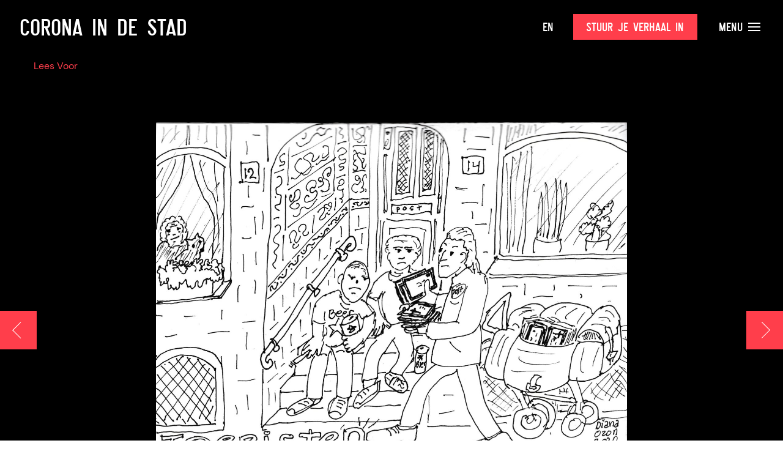

--- FILE ---
content_type: text/html; charset=UTF-8
request_url: https://www.coronaindestad.nl/covidkroniek49-5-5-20/
body_size: 24070
content:
  <!doctype html>
<html class="no-js" lang="en">
<head>

    <meta charset="utf-8">
    <meta http-equiv="x-ua-compatible" content="ie=edge">
    <meta name="viewport" content="width=device-width, initial-scale=1.0">

    <title>CovidKroniek#49, 5-5-20 - Corona in de Stad - Corona in de Stad</title>

    <link rel="stylesheet" href="https://www.coronaindestad.nl/wp-content/themes/okaia_expositie_v1.1/css/flickity.min.css">

	<style>
	
		.partner-slider img{
			object-fit: contain;
		}
	</style>
	
    <meta name='robots' content='index, follow, max-image-preview:large, max-snippet:-1, max-video-preview:-1' />
<link rel="alternate" href="https://www.coronaindestad.nl/covidkroniek49-5-5-20/" hreflang="nl" />
<link rel="alternate" href="https://www.coronaindestad.nl/en/covid-chronicle49-5-5-20/" hreflang="en" />

	<!-- This site is optimized with the Yoast SEO plugin v23.3 - https://yoast.com/wordpress/plugins/seo/ -->
	<link rel="canonical" href="https://www.coronaindestad.nl/covidkroniek49-5-5-20/" />
	<meta property="og:locale" content="nl_NL" />
	<meta property="og:locale:alternate" content="en_GB" />
	<meta property="og:type" content="article" />
	<meta property="og:title" content="CovidKroniek#49, 5-5-20 - Corona in de Stad" />
	<meta property="og:description" content="Toeristen, dagjesmensen en passanten versperren stoepen en portieken. Zelfs voor een opgeheven hand vol rouwbrieven wijken ze niet. De bezorger kan de ziekte krijgen. Het is toch vakantie, een vrij land." />
	<meta property="og:url" content="https://www.coronaindestad.nl/covidkroniek49-5-5-20/" />
	<meta property="og:site_name" content="Corona in de Stad" />
	<meta property="article:published_time" content="2020-06-15T09:22:12+00:00" />
	<meta property="article:modified_time" content="2020-08-11T14:24:25+00:00" />
	<meta property="og:image" content="https://www.coronaindestad.nl/wp-content/uploads/2020/06/CovidKroniek049DianaOzon2020-Toeristen5-4-20.jpg" />
	<meta property="og:image:width" content="2482" />
	<meta property="og:image:height" content="1748" />
	<meta property="og:image:type" content="image/jpeg" />
	<meta name="author" content="diana ozon" />
	<meta name="twitter:card" content="summary_large_image" />
	<meta name="twitter:label1" content="Geschreven door" />
	<meta name="twitter:data1" content="diana ozon" />
	<script type="application/ld+json" class="yoast-schema-graph">{"@context":"https://schema.org","@graph":[{"@type":"Article","@id":"https://www.coronaindestad.nl/covidkroniek49-5-5-20/#article","isPartOf":{"@id":"https://www.coronaindestad.nl/covidkroniek49-5-5-20/"},"author":{"name":"diana ozon","@id":"https://www.coronaindestad.nl/#/schema/person/ce23b2a643e9baa12fd97c3c23f049e0"},"headline":"CovidKroniek#49, 5-5-20","datePublished":"2020-06-15T09:22:12+00:00","dateModified":"2020-08-11T14:24:25+00:00","mainEntityOfPage":{"@id":"https://www.coronaindestad.nl/covidkroniek49-5-5-20/"},"wordCount":34,"publisher":{"@id":"https://www.coronaindestad.nl/#organization"},"image":{"@id":"https://www.coronaindestad.nl/covidkroniek49-5-5-20/#primaryimage"},"thumbnailUrl":"https://www.coronaindestad.nl/wp-content/uploads/2020/06/CovidKroniek049DianaOzon2020-Toeristen5-4-20.jpg","keywords":["anderhalvemetersamenleving","beeldende kunst","Diana Ozon","drukte","mensen","openbare ruimte","post-/pakketbezorger","tekening","toerisme","vitaal beroep","werken"],"articleSection":["De Collectie","Virusverslagen Diana Ozon &amp; Mathilde muPe"],"inLanguage":"nl-NL"},{"@type":"WebPage","@id":"https://www.coronaindestad.nl/covidkroniek49-5-5-20/","url":"https://www.coronaindestad.nl/covidkroniek49-5-5-20/","name":"CovidKroniek#49, 5-5-20 - Corona in de Stad","isPartOf":{"@id":"https://www.coronaindestad.nl/#website"},"primaryImageOfPage":{"@id":"https://www.coronaindestad.nl/covidkroniek49-5-5-20/#primaryimage"},"image":{"@id":"https://www.coronaindestad.nl/covidkroniek49-5-5-20/#primaryimage"},"thumbnailUrl":"https://www.coronaindestad.nl/wp-content/uploads/2020/06/CovidKroniek049DianaOzon2020-Toeristen5-4-20.jpg","datePublished":"2020-06-15T09:22:12+00:00","dateModified":"2020-08-11T14:24:25+00:00","breadcrumb":{"@id":"https://www.coronaindestad.nl/covidkroniek49-5-5-20/#breadcrumb"},"inLanguage":"nl-NL","potentialAction":[{"@type":"ReadAction","target":["https://www.coronaindestad.nl/covidkroniek49-5-5-20/"]}]},{"@type":"ImageObject","inLanguage":"nl-NL","@id":"https://www.coronaindestad.nl/covidkroniek49-5-5-20/#primaryimage","url":"https://www.coronaindestad.nl/wp-content/uploads/2020/06/CovidKroniek049DianaOzon2020-Toeristen5-4-20.jpg","contentUrl":"https://www.coronaindestad.nl/wp-content/uploads/2020/06/CovidKroniek049DianaOzon2020-Toeristen5-4-20.jpg","width":2482,"height":1748},{"@type":"BreadcrumbList","@id":"https://www.coronaindestad.nl/covidkroniek49-5-5-20/#breadcrumb","itemListElement":[{"@type":"ListItem","position":1,"name":"Home","item":"https://www.coronaindestad.nl/"},{"@type":"ListItem","position":2,"name":"CovidKroniek#49, 5-5-20"}]},{"@type":"WebSite","@id":"https://www.coronaindestad.nl/#website","url":"https://www.coronaindestad.nl/","name":"Corona in de Stad","description":"Amsterdam Museum","publisher":{"@id":"https://www.coronaindestad.nl/#organization"},"potentialAction":[{"@type":"SearchAction","target":{"@type":"EntryPoint","urlTemplate":"https://www.coronaindestad.nl/?s={search_term_string}"},"query-input":"required name=search_term_string"}],"inLanguage":"nl-NL"},{"@type":"Organization","@id":"https://www.coronaindestad.nl/#organization","name":"Amsterdam Museum","url":"https://www.coronaindestad.nl/","logo":{"@type":"ImageObject","inLanguage":"nl-NL","@id":"https://www.coronaindestad.nl/#/schema/logo/image/","url":"https://www.coronaindestad.nl/wp-content/uploads/2020/04/logo.png","contentUrl":"https://www.coronaindestad.nl/wp-content/uploads/2020/04/logo.png","width":176,"height":179,"caption":"Amsterdam Museum"},"image":{"@id":"https://www.coronaindestad.nl/#/schema/logo/image/"}},{"@type":"Person","@id":"https://www.coronaindestad.nl/#/schema/person/ce23b2a643e9baa12fd97c3c23f049e0","name":"diana ozon","image":{"@type":"ImageObject","inLanguage":"nl-NL","@id":"https://www.coronaindestad.nl/#/schema/person/image/","url":"https://secure.gravatar.com/avatar/95881017e24a46a775291f178094b12314cc60a0f428b2a63913d1eb81316f10?s=96&d=mm&r=g","contentUrl":"https://secure.gravatar.com/avatar/95881017e24a46a775291f178094b12314cc60a0f428b2a63913d1eb81316f10?s=96&d=mm&r=g","caption":"diana ozon"},"url":"https://www.coronaindestad.nl/author/diana/"}]}</script>
	<!-- / Yoast SEO plugin. -->


<link rel="alternate" title="oEmbed (JSON)" type="application/json+oembed" href="https://www.coronaindestad.nl/wp-json/oembed/1.0/embed?url=https%3A%2F%2Fwww.coronaindestad.nl%2Fcovidkroniek49-5-5-20%2F" />
<link rel="alternate" title="oEmbed (XML)" type="text/xml+oembed" href="https://www.coronaindestad.nl/wp-json/oembed/1.0/embed?url=https%3A%2F%2Fwww.coronaindestad.nl%2Fcovidkroniek49-5-5-20%2F&#038;format=xml" />
<style id='wp-img-auto-sizes-contain-inline-css' type='text/css'>
img:is([sizes=auto i],[sizes^="auto," i]){contain-intrinsic-size:3000px 1500px}
/*# sourceURL=wp-img-auto-sizes-contain-inline-css */
</style>
<style id='wp-emoji-styles-inline-css' type='text/css'>

	img.wp-smiley, img.emoji {
		display: inline !important;
		border: none !important;
		box-shadow: none !important;
		height: 1em !important;
		width: 1em !important;
		margin: 0 0.07em !important;
		vertical-align: -0.1em !important;
		background: none !important;
		padding: 0 !important;
	}
/*# sourceURL=wp-emoji-styles-inline-css */
</style>
<style id='wp-block-library-inline-css' type='text/css'>
:root{--wp-block-synced-color:#7a00df;--wp-block-synced-color--rgb:122,0,223;--wp-bound-block-color:var(--wp-block-synced-color);--wp-editor-canvas-background:#ddd;--wp-admin-theme-color:#007cba;--wp-admin-theme-color--rgb:0,124,186;--wp-admin-theme-color-darker-10:#006ba1;--wp-admin-theme-color-darker-10--rgb:0,107,160.5;--wp-admin-theme-color-darker-20:#005a87;--wp-admin-theme-color-darker-20--rgb:0,90,135;--wp-admin-border-width-focus:2px}@media (min-resolution:192dpi){:root{--wp-admin-border-width-focus:1.5px}}.wp-element-button{cursor:pointer}:root .has-very-light-gray-background-color{background-color:#eee}:root .has-very-dark-gray-background-color{background-color:#313131}:root .has-very-light-gray-color{color:#eee}:root .has-very-dark-gray-color{color:#313131}:root .has-vivid-green-cyan-to-vivid-cyan-blue-gradient-background{background:linear-gradient(135deg,#00d084,#0693e3)}:root .has-purple-crush-gradient-background{background:linear-gradient(135deg,#34e2e4,#4721fb 50%,#ab1dfe)}:root .has-hazy-dawn-gradient-background{background:linear-gradient(135deg,#faaca8,#dad0ec)}:root .has-subdued-olive-gradient-background{background:linear-gradient(135deg,#fafae1,#67a671)}:root .has-atomic-cream-gradient-background{background:linear-gradient(135deg,#fdd79a,#004a59)}:root .has-nightshade-gradient-background{background:linear-gradient(135deg,#330968,#31cdcf)}:root .has-midnight-gradient-background{background:linear-gradient(135deg,#020381,#2874fc)}:root{--wp--preset--font-size--normal:16px;--wp--preset--font-size--huge:42px}.has-regular-font-size{font-size:1em}.has-larger-font-size{font-size:2.625em}.has-normal-font-size{font-size:var(--wp--preset--font-size--normal)}.has-huge-font-size{font-size:var(--wp--preset--font-size--huge)}.has-text-align-center{text-align:center}.has-text-align-left{text-align:left}.has-text-align-right{text-align:right}.has-fit-text{white-space:nowrap!important}#end-resizable-editor-section{display:none}.aligncenter{clear:both}.items-justified-left{justify-content:flex-start}.items-justified-center{justify-content:center}.items-justified-right{justify-content:flex-end}.items-justified-space-between{justify-content:space-between}.screen-reader-text{border:0;clip-path:inset(50%);height:1px;margin:-1px;overflow:hidden;padding:0;position:absolute;width:1px;word-wrap:normal!important}.screen-reader-text:focus{background-color:#ddd;clip-path:none;color:#444;display:block;font-size:1em;height:auto;left:5px;line-height:normal;padding:15px 23px 14px;text-decoration:none;top:5px;width:auto;z-index:100000}html :where(.has-border-color){border-style:solid}html :where([style*=border-top-color]){border-top-style:solid}html :where([style*=border-right-color]){border-right-style:solid}html :where([style*=border-bottom-color]){border-bottom-style:solid}html :where([style*=border-left-color]){border-left-style:solid}html :where([style*=border-width]){border-style:solid}html :where([style*=border-top-width]){border-top-style:solid}html :where([style*=border-right-width]){border-right-style:solid}html :where([style*=border-bottom-width]){border-bottom-style:solid}html :where([style*=border-left-width]){border-left-style:solid}html :where(img[class*=wp-image-]){height:auto;max-width:100%}:where(figure){margin:0 0 1em}html :where(.is-position-sticky){--wp-admin--admin-bar--position-offset:var(--wp-admin--admin-bar--height,0px)}@media screen and (max-width:600px){html :where(.is-position-sticky){--wp-admin--admin-bar--position-offset:0px}}

/*# sourceURL=wp-block-library-inline-css */
</style><style id='global-styles-inline-css' type='text/css'>
:root{--wp--preset--aspect-ratio--square: 1;--wp--preset--aspect-ratio--4-3: 4/3;--wp--preset--aspect-ratio--3-4: 3/4;--wp--preset--aspect-ratio--3-2: 3/2;--wp--preset--aspect-ratio--2-3: 2/3;--wp--preset--aspect-ratio--16-9: 16/9;--wp--preset--aspect-ratio--9-16: 9/16;--wp--preset--color--black: #000000;--wp--preset--color--cyan-bluish-gray: #abb8c3;--wp--preset--color--white: #ffffff;--wp--preset--color--pale-pink: #f78da7;--wp--preset--color--vivid-red: #cf2e2e;--wp--preset--color--luminous-vivid-orange: #ff6900;--wp--preset--color--luminous-vivid-amber: #fcb900;--wp--preset--color--light-green-cyan: #7bdcb5;--wp--preset--color--vivid-green-cyan: #00d084;--wp--preset--color--pale-cyan-blue: #8ed1fc;--wp--preset--color--vivid-cyan-blue: #0693e3;--wp--preset--color--vivid-purple: #9b51e0;--wp--preset--gradient--vivid-cyan-blue-to-vivid-purple: linear-gradient(135deg,rgb(6,147,227) 0%,rgb(155,81,224) 100%);--wp--preset--gradient--light-green-cyan-to-vivid-green-cyan: linear-gradient(135deg,rgb(122,220,180) 0%,rgb(0,208,130) 100%);--wp--preset--gradient--luminous-vivid-amber-to-luminous-vivid-orange: linear-gradient(135deg,rgb(252,185,0) 0%,rgb(255,105,0) 100%);--wp--preset--gradient--luminous-vivid-orange-to-vivid-red: linear-gradient(135deg,rgb(255,105,0) 0%,rgb(207,46,46) 100%);--wp--preset--gradient--very-light-gray-to-cyan-bluish-gray: linear-gradient(135deg,rgb(238,238,238) 0%,rgb(169,184,195) 100%);--wp--preset--gradient--cool-to-warm-spectrum: linear-gradient(135deg,rgb(74,234,220) 0%,rgb(151,120,209) 20%,rgb(207,42,186) 40%,rgb(238,44,130) 60%,rgb(251,105,98) 80%,rgb(254,248,76) 100%);--wp--preset--gradient--blush-light-purple: linear-gradient(135deg,rgb(255,206,236) 0%,rgb(152,150,240) 100%);--wp--preset--gradient--blush-bordeaux: linear-gradient(135deg,rgb(254,205,165) 0%,rgb(254,45,45) 50%,rgb(107,0,62) 100%);--wp--preset--gradient--luminous-dusk: linear-gradient(135deg,rgb(255,203,112) 0%,rgb(199,81,192) 50%,rgb(65,88,208) 100%);--wp--preset--gradient--pale-ocean: linear-gradient(135deg,rgb(255,245,203) 0%,rgb(182,227,212) 50%,rgb(51,167,181) 100%);--wp--preset--gradient--electric-grass: linear-gradient(135deg,rgb(202,248,128) 0%,rgb(113,206,126) 100%);--wp--preset--gradient--midnight: linear-gradient(135deg,rgb(2,3,129) 0%,rgb(40,116,252) 100%);--wp--preset--font-size--small: 13px;--wp--preset--font-size--medium: 20px;--wp--preset--font-size--large: 36px;--wp--preset--font-size--x-large: 42px;--wp--preset--spacing--20: 0.44rem;--wp--preset--spacing--30: 0.67rem;--wp--preset--spacing--40: 1rem;--wp--preset--spacing--50: 1.5rem;--wp--preset--spacing--60: 2.25rem;--wp--preset--spacing--70: 3.38rem;--wp--preset--spacing--80: 5.06rem;--wp--preset--shadow--natural: 6px 6px 9px rgba(0, 0, 0, 0.2);--wp--preset--shadow--deep: 12px 12px 50px rgba(0, 0, 0, 0.4);--wp--preset--shadow--sharp: 6px 6px 0px rgba(0, 0, 0, 0.2);--wp--preset--shadow--outlined: 6px 6px 0px -3px rgb(255, 255, 255), 6px 6px rgb(0, 0, 0);--wp--preset--shadow--crisp: 6px 6px 0px rgb(0, 0, 0);}:where(.is-layout-flex){gap: 0.5em;}:where(.is-layout-grid){gap: 0.5em;}body .is-layout-flex{display: flex;}.is-layout-flex{flex-wrap: wrap;align-items: center;}.is-layout-flex > :is(*, div){margin: 0;}body .is-layout-grid{display: grid;}.is-layout-grid > :is(*, div){margin: 0;}:where(.wp-block-columns.is-layout-flex){gap: 2em;}:where(.wp-block-columns.is-layout-grid){gap: 2em;}:where(.wp-block-post-template.is-layout-flex){gap: 1.25em;}:where(.wp-block-post-template.is-layout-grid){gap: 1.25em;}.has-black-color{color: var(--wp--preset--color--black) !important;}.has-cyan-bluish-gray-color{color: var(--wp--preset--color--cyan-bluish-gray) !important;}.has-white-color{color: var(--wp--preset--color--white) !important;}.has-pale-pink-color{color: var(--wp--preset--color--pale-pink) !important;}.has-vivid-red-color{color: var(--wp--preset--color--vivid-red) !important;}.has-luminous-vivid-orange-color{color: var(--wp--preset--color--luminous-vivid-orange) !important;}.has-luminous-vivid-amber-color{color: var(--wp--preset--color--luminous-vivid-amber) !important;}.has-light-green-cyan-color{color: var(--wp--preset--color--light-green-cyan) !important;}.has-vivid-green-cyan-color{color: var(--wp--preset--color--vivid-green-cyan) !important;}.has-pale-cyan-blue-color{color: var(--wp--preset--color--pale-cyan-blue) !important;}.has-vivid-cyan-blue-color{color: var(--wp--preset--color--vivid-cyan-blue) !important;}.has-vivid-purple-color{color: var(--wp--preset--color--vivid-purple) !important;}.has-black-background-color{background-color: var(--wp--preset--color--black) !important;}.has-cyan-bluish-gray-background-color{background-color: var(--wp--preset--color--cyan-bluish-gray) !important;}.has-white-background-color{background-color: var(--wp--preset--color--white) !important;}.has-pale-pink-background-color{background-color: var(--wp--preset--color--pale-pink) !important;}.has-vivid-red-background-color{background-color: var(--wp--preset--color--vivid-red) !important;}.has-luminous-vivid-orange-background-color{background-color: var(--wp--preset--color--luminous-vivid-orange) !important;}.has-luminous-vivid-amber-background-color{background-color: var(--wp--preset--color--luminous-vivid-amber) !important;}.has-light-green-cyan-background-color{background-color: var(--wp--preset--color--light-green-cyan) !important;}.has-vivid-green-cyan-background-color{background-color: var(--wp--preset--color--vivid-green-cyan) !important;}.has-pale-cyan-blue-background-color{background-color: var(--wp--preset--color--pale-cyan-blue) !important;}.has-vivid-cyan-blue-background-color{background-color: var(--wp--preset--color--vivid-cyan-blue) !important;}.has-vivid-purple-background-color{background-color: var(--wp--preset--color--vivid-purple) !important;}.has-black-border-color{border-color: var(--wp--preset--color--black) !important;}.has-cyan-bluish-gray-border-color{border-color: var(--wp--preset--color--cyan-bluish-gray) !important;}.has-white-border-color{border-color: var(--wp--preset--color--white) !important;}.has-pale-pink-border-color{border-color: var(--wp--preset--color--pale-pink) !important;}.has-vivid-red-border-color{border-color: var(--wp--preset--color--vivid-red) !important;}.has-luminous-vivid-orange-border-color{border-color: var(--wp--preset--color--luminous-vivid-orange) !important;}.has-luminous-vivid-amber-border-color{border-color: var(--wp--preset--color--luminous-vivid-amber) !important;}.has-light-green-cyan-border-color{border-color: var(--wp--preset--color--light-green-cyan) !important;}.has-vivid-green-cyan-border-color{border-color: var(--wp--preset--color--vivid-green-cyan) !important;}.has-pale-cyan-blue-border-color{border-color: var(--wp--preset--color--pale-cyan-blue) !important;}.has-vivid-cyan-blue-border-color{border-color: var(--wp--preset--color--vivid-cyan-blue) !important;}.has-vivid-purple-border-color{border-color: var(--wp--preset--color--vivid-purple) !important;}.has-vivid-cyan-blue-to-vivid-purple-gradient-background{background: var(--wp--preset--gradient--vivid-cyan-blue-to-vivid-purple) !important;}.has-light-green-cyan-to-vivid-green-cyan-gradient-background{background: var(--wp--preset--gradient--light-green-cyan-to-vivid-green-cyan) !important;}.has-luminous-vivid-amber-to-luminous-vivid-orange-gradient-background{background: var(--wp--preset--gradient--luminous-vivid-amber-to-luminous-vivid-orange) !important;}.has-luminous-vivid-orange-to-vivid-red-gradient-background{background: var(--wp--preset--gradient--luminous-vivid-orange-to-vivid-red) !important;}.has-very-light-gray-to-cyan-bluish-gray-gradient-background{background: var(--wp--preset--gradient--very-light-gray-to-cyan-bluish-gray) !important;}.has-cool-to-warm-spectrum-gradient-background{background: var(--wp--preset--gradient--cool-to-warm-spectrum) !important;}.has-blush-light-purple-gradient-background{background: var(--wp--preset--gradient--blush-light-purple) !important;}.has-blush-bordeaux-gradient-background{background: var(--wp--preset--gradient--blush-bordeaux) !important;}.has-luminous-dusk-gradient-background{background: var(--wp--preset--gradient--luminous-dusk) !important;}.has-pale-ocean-gradient-background{background: var(--wp--preset--gradient--pale-ocean) !important;}.has-electric-grass-gradient-background{background: var(--wp--preset--gradient--electric-grass) !important;}.has-midnight-gradient-background{background: var(--wp--preset--gradient--midnight) !important;}.has-small-font-size{font-size: var(--wp--preset--font-size--small) !important;}.has-medium-font-size{font-size: var(--wp--preset--font-size--medium) !important;}.has-large-font-size{font-size: var(--wp--preset--font-size--large) !important;}.has-x-large-font-size{font-size: var(--wp--preset--font-size--x-large) !important;}
/*# sourceURL=global-styles-inline-css */
</style>

<style id='classic-theme-styles-inline-css' type='text/css'>
/*! This file is auto-generated */
.wp-block-button__link{color:#fff;background-color:#32373c;border-radius:9999px;box-shadow:none;text-decoration:none;padding:calc(.667em + 2px) calc(1.333em + 2px);font-size:1.125em}.wp-block-file__button{background:#32373c;color:#fff;text-decoration:none}
/*# sourceURL=/wp-includes/css/classic-themes.min.css */
</style>
<link rel='stylesheet' id='dashicons-css' href='https://www.coronaindestad.nl/wp-includes/css/dashicons.min.css?ver=6.9' type='text/css' media='all' />
<script type="text/javascript" src="https://www.coronaindestad.nl/wp-content/themes/okaia_expositie_v1.1/js/jquery.min.js?ver=6.9" id="jquery-js"></script>
<script type="text/javascript" id="love-js-extra">
/* <![CDATA[ */
var love_me = {"url":"https://www.coronaindestad.nl/wp-admin/admin-ajax.php","nonce":"988d3ecfe9"};
//# sourceURL=love-js-extra
/* ]]> */
</script>
<script type="text/javascript" src="https://www.coronaindestad.nl/wp-content/plugins/love-me/love.js?ver=6.9" id="love-js"></script>
<link rel="https://api.w.org/" href="https://www.coronaindestad.nl/wp-json/" /><link rel="alternate" title="JSON" type="application/json" href="https://www.coronaindestad.nl/wp-json/wp/v2/posts/11149" /><link rel="EditURI" type="application/rsd+xml" title="RSD" href="https://www.coronaindestad.nl/xmlrpc.php?rsd" />
<meta name="generator" content="WordPress 6.9" />
<link rel='shortlink' href='https://www.coronaindestad.nl/?p=11149' />
<script type="text/javascript" src="//cdn-eu.readspeaker.com/script/11636/webReader/webReader.js?pids=wr" id="rs_req_Init"></script>
<link rel="icon" href="https://www.coronaindestad.nl/wp-content/uploads/2022/05/favicon-150x150.png" sizes="32x32" />
<link rel="icon" href="https://www.coronaindestad.nl/wp-content/uploads/2022/05/favicon.png" sizes="192x192" />
<link rel="apple-touch-icon" href="https://www.coronaindestad.nl/wp-content/uploads/2022/05/favicon.png" />
<meta name="msapplication-TileImage" content="https://www.coronaindestad.nl/wp-content/uploads/2022/05/favicon.png" />

    <link rel="stylesheet" href="https://www.coronaindestad.nl/wp-content/themes/okaia_expositie_v1.1/css/app.css?vs">
    <link href="https://unpkg.com/aos@2.3.1/dist/aos.css" rel="stylesheet">

    <!-- Google Tag Manager -->
    <script>(function(w,d,s,l,i){w[l]=w[l]||[];w[l].push({'gtm.start':
    new Date().getTime(),event:'gtm.js'});var f=d.getElementsByTagName(s)[0],
    j=d.createElement(s),dl=l!='dataLayer'?'&l='+l:'';j.async=true;j.src=
    'https://www.googletagmanager.com/gtm.js?id='+i+dl;f.parentNode.insertBefore(j,f);
    })(window,document,'script','dataLayer','GTM-5ZNBTM2');</script>
    <!-- End Google Tag Manager -->

	<!-- Global site tag (gtag.js) - Google Analytics -->
	<script async src="https://www.googletagmanager.com/gtag/js?id=UA-25558251-2"></script>
	<script>
	  window.dataLayer = window.dataLayer || [];
	  function gtag(){dataLayer.push(arguments);}
	  gtag('js', new Date());
	  gtag('config', 'UA-25558251-2');
	</script>

	<script id="Cookiebot" src="https://consent.cookiebot.com/uc.js" data-cbid="e20a226b-b4d3-4813-ae60-8180865d51c5" type="text/javascript" async></script>

    <script type="text/javascript">
    <!--
    window.rsConf = {general: {usePost: true}};
    //-->
    </script>


</head>
<body class="wp-singular post-template-default single single-post postid-11149 single-format-standard wp-theme-okaia_expositie_v11">
<!-- Google Tag Manager (noscript) -->
<noscript><iframe src="https://www.googletagmanager.com/ns.html?id=GTM-5ZNBTM2"
height="0" width="0" style="display:none;visibility:hidden"></iframe></noscript>
<!-- End Google Tag Manager (noscript) -->

<!-- Global site tag (gtag.js) - Google Analytics -->
<script async src="https://www.googletagmanager.com/gtag/js?id=UA-25558251-2"></script>
<script>
  window.dataLayer = window.dataLayer || [];
  function gtag(){dataLayer.push(arguments);}
  gtag('js', new Date());
  gtag('config', 'UA-25558251-2');
</script>

<div class="off-canvas filter-offcanvas position-left" id="offCanvas" data-off-canvas data-transition="overlap">

  <button class="close-button" aria-label="Close menu" type="button" data-close>
    <span></span>
    <span></span>
  </button>

  <h2>Filters</h2>

  <a onclick="FWP.reset()" class="clearall" data-close>Wis alle filters</a>

  <h4>Op onderwerp</h4>
  <div class="facetwp-facet facetwp-facet-themas facetwp-type-checkboxes" data-name="themas" data-type="checkboxes"></div>
  <h4>Op medium</h4>
  <div class="facetwp-facet facetwp-facet-type facetwp-type-checkboxes" data-name="type" data-type="checkboxes"></div>
</div>
<div class="off-canvas-content" data-off-canvas-content>

<div class="topbar " id="topbar" data-toggler=".fixed open">
  <div class="grid-container fluid">
    <div class="grid-x align-middle">
      <div class="auto cell">
        <a href="https://www.coronaindestad.nl"><h1>Corona in de Stad</h1></a>
      </div>
      <div class="shrink cell">
        <div class="menu-taal-container"><ul id="menu-taal" class="language menu"><li id="menu-item-29-en" class="lang-item lang-item-5 lang-item-en lang-item-first menu-item menu-item-type-custom menu-item-object-custom menu-item-29-en"><a href="https://www.coronaindestad.nl/en/covid-chronicle49-5-5-20/" hreflang="en-GB" lang="en-GB">EN</a></li>
</ul></div>      </div>
      <div class="shrink cell show-for-large">
        <a href="https://www.coronaindestad.nl/inzenden" class="button">Stuur je verhaal in</a>
      </div>
      <div class="shrink cell">
        <a class="menu textlink hide-for-large" data-toggle="menu-overlay menu-button menu-button2 topbar" id="menu-button" data-toggler=".close">&nbsp;&nbsp; <span></span><span></span><span></span></a>
        <a class="menu textlink show-for-large" data-toggle="menu-overlay menu-button menu-button2 topbar" id="menu-button2" data-toggler=".close">Menu <span></span><span></span><span></span></a>
      </div>
    </div>
  </div>
</div>

<div class="menu-overlay" id="menu-overlay" data-toggler=".show">
  <div class="grid-x">
    <div class="large-5 cell left">
      <div class="inner">
        <h6>Pagina's</h6>
        <div class="menu-main-nl-container"><ul id="menu-main-nl" class="vertical menu"><li id="menu-item-14149" class="menu-item menu-item-type-post_type menu-item-object-page menu-item-home menu-item-14149"><a href="https://www.coronaindestad.nl/">Voorpagina</a></li>
<li id="menu-item-6817" class="menu-item menu-item-type-post_type menu-item-object-page menu-item-6817"><a href="https://www.coronaindestad.nl/publieksprogramma/">Publieksprogramma</a></li>
<li id="menu-item-15502" class="menu-item menu-item-type-custom menu-item-object-custom menu-item-15502"><a href="/magazine">Magazine</a></li>
<li id="menu-item-2541" class="menu-item menu-item-type-post_type menu-item-object-page menu-item-2541"><a href="https://www.coronaindestad.nl/inzenden/">Verhaal insturen</a></li>
<li id="menu-item-4088" class="menu-item menu-item-type-post_type menu-item-object-page menu-item-4088"><a href="https://www.coronaindestad.nl/over-de-tentoonstelling/">Over de tentoonstelling</a></li>
<li id="menu-item-4278" class="menu-item menu-item-type-post_type menu-item-object-page menu-item-4278"><a href="https://www.coronaindestad.nl/partners/">Partners</a></li>
<li id="menu-item-2540" class="menu-item menu-item-type-post_type menu-item-object-page menu-item-2540"><a href="https://www.coronaindestad.nl/veelgestelde-vragen/">Veelgestelde vragen</a></li>
<li id="menu-item-4380" class="menu-item menu-item-type-post_type menu-item-object-page menu-item-4380"><a href="https://www.coronaindestad.nl/colofon/">Colofon</a></li>
</ul></div>      </div>
    </div>
    <div class="large-7 cell">
      <div class="inner">
        <h6>Inzendingen</h6>
        <div class="menu-inzendingen-nl-container"><ul id="menu-inzendingen-nl" class="vertical menu"><li id="menu-item-18060" class="close-it menu-item menu-item-type-custom menu-item-object-custom menu-item-home menu-item-18060"><a href="https://www.coronaindestad.nl/#expo-anchor">De Tentoonstelling</a></li>
<li id="menu-item-14113" class="menu-item menu-item-type-post_type menu-item-object-page menu-item-14113"><a href="https://www.coronaindestad.nl/collectie/">De Collectie</a></li>
</ul></div>        <br /><br /><h6>Zalen</h6>
        <div class="menu-zalen-nl-container"><ul id="menu-zalen-nl" class="vertical menu"><li id="menu-item-24033" class="menu-item menu-item-type-taxonomy menu-item-object-category menu-item-24033"><a href="https://www.coronaindestad.nl/zaal/tentoonstelling/steentje/">Een steentje bijdragen</a></li>
<li id="menu-item-23984" class="menu-item menu-item-type-taxonomy menu-item-object-category menu-item-23984"><a href="https://www.coronaindestad.nl/zaal/tentoonstelling/mug/">21 maanden armoede</a></li>
<li id="menu-item-23686" class="menu-item menu-item-type-taxonomy menu-item-object-category menu-item-23686"><a href="https://www.coronaindestad.nl/zaal/tentoonstelling/humansofamsterdam/">Humans of Amsterdam</a></li>
<li id="menu-item-21922" class="menu-item menu-item-type-taxonomy menu-item-object-category menu-item-21922"><a href="https://www.coronaindestad.nl/zaal/tentoonstelling/odelockdowngeluid/">Ode aan het lockdowngeluid</a></li>
<li id="menu-item-21678" class="menu-item menu-item-type-taxonomy menu-item-object-category menu-item-21678"><a href="https://www.coronaindestad.nl/zaal/tentoonstelling/ontsloten-stad/">De ontsloten stad</a></li>
<li id="menu-item-22013" class="menu-item menu-item-type-taxonomy menu-item-object-category menu-item-22013"><a href="https://www.coronaindestad.nl/zaal/tentoonstelling/de-stad-is-van-ons/">De stad is van ons</a></li>
<li id="menu-item-14119" class="red menu-item menu-item-type-post_type menu-item-object-page menu-item-14119"><a href="https://www.coronaindestad.nl/zaaloverzicht/">Bekijk alle zalen <span><i class="icon-arrow-right"></i></span></a></li>
</ul></div>        <br /><br />
        <form id="searchform" method="get" action="https://www.coronaindestad.nl/">
           <div class="grid-x search-bar">
              <div class="small-8 cell">
                 <input type="text" class="nbm" placeholder="Wat zoek je?" name="s" value="">
              </div>
              <div class="shrink cell">
                 <button type="submit" class="third button nbm">
                    Zoeken                 </button>
              </div>
           </div>
        </form>
      </div>
    </div>
  </div>
</div>




  
  <a href="https://www.coronaindestad.nl/covidkroniek50-6-5-20/?h=" class="back-button">
    <div class="chevron"></div>
  </a>

    
    <a class="next-button" href="https://www.coronaindestad.nl/covidkroniek48-3-5-20/?h=">
      <div class="chevron"></div>
    </a>

  


  <div class="single cover dark background block">

    <div class="grid-container">
      <!-- RS_MODULE_CODE_2.4.6 --><div id="readspeaker_button1" class="rs_skip rsbtn rs_preserve"><a class="rsbtn_play" title="Laat de tekst voorlezen met ReadSpeaker" accesskey="L" href="//app-eu.readspeaker.com/cgi-bin/rsent?customerid=11636&amp;lang=nl_nl&amp;readid=read_this&amp;url=https%3A%2F%2Fwww.coronaindestad.nl%2Fcovidkroniek49-5-5-20%2F">
        <span class="rsbtn_left rsimg rspart"><span class="rsbtn_text"><span>Lees Voor</span></span></span>
        <span class="rsbtn_right rsimg rsplay rspart"></span>
        </a></div><br /><br />
    </div>

      
        
        <div class="grid-container">
          <div class="grid-x grid-margin-x align-center">
            <div class="large-8 cell">
              <div class="item">

                  <img width="2482" height="1748" src="https://www.coronaindestad.nl/wp-content/uploads/2020/06/CovidKroniek049DianaOzon2020-Toeristen5-4-20.jpg" class="attachment-post-thumbnail size-post-thumbnail wp-post-image" alt="" decoding="async" fetchpriority="high" srcset="https://www.coronaindestad.nl/wp-content/uploads/2020/06/CovidKroniek049DianaOzon2020-Toeristen5-4-20.jpg 2482w, https://www.coronaindestad.nl/wp-content/uploads/2020/06/CovidKroniek049DianaOzon2020-Toeristen5-4-20-300x211.jpg 300w, https://www.coronaindestad.nl/wp-content/uploads/2020/06/CovidKroniek049DianaOzon2020-Toeristen5-4-20-1024x721.jpg 1024w, https://www.coronaindestad.nl/wp-content/uploads/2020/06/CovidKroniek049DianaOzon2020-Toeristen5-4-20-768x541.jpg 768w, https://www.coronaindestad.nl/wp-content/uploads/2020/06/CovidKroniek049DianaOzon2020-Toeristen5-4-20-1536x1082.jpg 1536w, https://www.coronaindestad.nl/wp-content/uploads/2020/06/CovidKroniek049DianaOzon2020-Toeristen5-4-20-2048x1442.jpg 2048w" sizes="(max-width: 2482px) 100vw, 2482px" />
              </div>
            </div>
          </div>
        </div>

      

    
    <div class="grid-container">
      <div class="grid-x grid-margin-x align-center" id="read_this">
        <div class="large-8 cell">

          

<div class="like-bar">
  <div class="grid-x grid-margin-x align-middle">
    <div class="shrink cell">
      <?xml version="1.0" encoding="UTF-8"?>
        <svg class="icon" style="width: 24px; height: 14px; margin-top: 4px;" xmlns="http://www.w3.org/2000/svg" viewBox="0 0 26 15.69"><path d="M234.23,325.83c-4.41,0-8.69-2.53-12.71-7.52l-.24-.29.22-.31c.2-.29,5.13-7.28,12.41-7.54,4.56-.16,9,2.36,13.14,7.51l.23.29-.21.31c-.21.3-5.13,7.28-12.42,7.54ZM222.54,318c3.87,4.69,7.93,7,12.07,6.84,6-.21,10.39-5.48,11.41-6.81-3.86-4.68-7.92-7-12.07-6.84C228,311.38,223.56,316.66,222.54,318Z" transform="translate(-221.28 -310.15)" style="fill:#fff"/><path d="M234.28,325.84a7.86,7.86,0,1,1,8.38-7.84A8.13,8.13,0,0,1,234.28,325.84Zm0-14.69a6.86,6.86,0,1,0,7.38,6.85A7.13,7.13,0,0,0,234.28,311.15Z" transform="translate(-221.28 -310.15)" style="fill:#fff"/><path d="M234.28,321a3.06,3.06,0,1,1,2.75-3A2.9,2.9,0,0,1,234.28,321Zm0-5.09A2.07,2.07,0,1,0,236,318,1.92,1.92,0,0,0,234.28,316Z" transform="translate(-221.28 -310.15)" style="fill:#fff"/></svg>
            4034    </div>
    <div class="auto cell">
      <svg style="margin-top: .6rem" class="icon" xmlns="http://www.w3.org/2000/svg" viewBox="0 0 20.68 18.88"><path d="M144.67,60.83l-1.43-1.27c-5.06-4.51-8.41-7.48-8.41-11.13a5.3,5.3,0,0,1,5.41-5.3,6,6,0,0,1,4.43,2,5.94,5.94,0,0,1,4.43-2,5.3,5.3,0,0,1,5.41,5.3c0,3.65-3.35,6.62-8.42,11.14Z" transform="translate(-134.33 -42.63)" style="fill:none;stroke:#fff;stroke-miterlimit:10"/></svg>
      <div class="love">

                <span class="LoveCount">1</span>
                <input  id="post_11149" type="checkbox" class="LoveCheck"/>
                <label for="post_11149" aria-label="like this" class="hollow button love-button" style="margin-right: 0; float: right"><svg class="icon" style="margin-top: 1px;" xmlns="http://www.w3.org/2000/svg" viewBox="0 0 20.68 18.88"><path d="M144.67,60.83l-1.43-1.27c-5.06-4.51-8.41-7.48-8.41-11.13a5.3,5.3,0,0,1,5.41-5.3,6,6,0,0,1,4.43,2,5.94,5.94,0,0,1,4.43-2,5.3,5.3,0,0,1,5.41,5.3c0,3.65-3.35,6.62-8.42,11.14Z" transform="translate(-134.33 -42.63)" style="fill:none;stroke:#FF3E4B;stroke-miterlimit:20"/></svg> Like</label>

              </div><!--/love-->
    </div>
  </div>

</div>

          <div class="tags">

                          <span>Afbeelding</span>
            
                                    
                
            
                                  <a href="https://www.coronaindestad.nl/zaal/tentoonstelling/virusverslagen-diana-ozon-mathilde-mupe/"><span style="line-height: 1; color: #FF3E4B; border-color: #FF3E4B; display: inline-block;">Virusverslagen Diana Ozon &amp; Mathilde muPe</span></a>
                
            
          </div>
          <h3>CovidKroniek#49, 5-5-20</h3>

        </div>
        <div class="large-7 large-offset-2 cell align-self-end">

          
          <p>Toeristen, dagjesmensen en passanten versperren stoepen en portieken. Zelfs voor een opgeheven hand vol rouwbrieven wijken ze niet. De bezorger kan de ziekte krijgen. Het is toch vakantie, een vrij land.</p>
                      <p class="artist">door Diana Ozon</p>
          
                  </div>
        <div class="large-8 large-offset-3 cell">

          <style media="screen">
            .social-share{
              margin-top: 3rem;
            }
            .social-share p{
              margin: 0;
            }
            .social-share svg{
              width: 22px;
              height: 22px;
            }
            .social-share path{
              transition: all .25s ease;
            }
            .social-share a:hover path{
                fill: #FF3E4B !important;
            }
            .share-title{
              font-family: "SnvDRegCon", "Helvetica Neue", Helvetica, Roboto, Arial, sans-serif;
              text-transform: uppercase;
            }
          </style>

          <div class="grid-x grid-margin-x social-share align-middle">
            <div class="shrink cell">
              <p class="share-title">Deel dit artikel op:</p>
            </div>
            <div class="shrink cell">
              <a href="https://www.facebook.com/sharer/sharer.php?u=https://www.coronaindestad.nl/covidkroniek49-5-5-20/" target="_blank">
                <svg width="14px" height="28px" viewBox="0 0 14 28" version="1.1" xmlns="http://www.w3.org/2000/svg" xmlns:xlink="http://www.w3.org/1999/xlink">
                    <g id="Symbols" stroke="none" stroke-width="1" fill="none" fill-rule="evenodd">
                        <g id="desktop/block/footer" transform="translate(-968.000000, -165.000000)" fill="#FFFFFF">
                            <g id="icons/social/facebook" transform="translate(955.000000, 159.000000)">
                                <path d="M16.6666667,15.5555556 L13.3333333,15.5555556 L13.3333333,20 L16.6666667,20 L16.6666667,33.3333333 L22.2222222,33.3333333 L22.2222222,20 L26.2688889,20 L26.6666667,15.5555556 L22.2222222,15.5555556 L22.2222222,13.7033333 C22.2222222,12.6422222 22.4355556,12.2222222 23.4611111,12.2222222 L26.6666667,12.2222222 L26.6666667,6.66666667 L22.4355556,6.66666667 C18.44,6.66666667 16.6666667,8.42555556 16.6666667,11.7944444 L16.6666667,15.5555556 Z" id="Path"></path>
                            </g>
                        </g>
                    </g>
                </svg>
              </a>
            </div>
            <div class="shrink cell">
              <a href="https://twitter.com/home?status=https://www.coronaindestad.nl/covidkroniek49-5-5-20/" target="_blank">
                <svg width="34px" height="28px" viewBox="0 0 34 28" version="1.1" xmlns="http://www.w3.org/2000/svg" xmlns:xlink="http://www.w3.org/1999/xlink">
                    <g id="Symbols" stroke="none" stroke-width="1" fill="none" fill-rule="evenodd">
                        <g id="desktop/block/footer" transform="translate(-1078.000000, -165.000000)" fill="#FFFFFF">
                            <g id="icons/social/twitter" transform="translate(1075.000000, 159.000000)">
                                <path d="M36.6666667,9.82341486 C35.4402137,10.3588414 34.1221941,10.7207134 32.7388224,10.8834658 C34.1508467,10.05026 35.2351341,8.73095746 35.74576,7.15900464 C34.4244486,7.93039815 32.9608496,8.49066964 31.4031237,8.79264974 C30.1555775,7.48426937 28.378263,6.66666667 26.4113538,6.66666667 C22.6344538,6.66666667 19.5724057,9.68082648 19.5724057,13.3985663 C19.5724057,13.9261913 19.6330029,14.4400136 19.7495641,14.9327116 C14.0658644,14.6519757 9.02678714,11.9718424 5.65382786,7.89895189 C5.06516941,8.89322975 4.72792227,10.0496599 4.72792227,11.2833854 C4.72792227,13.6189302 5.93535487,15.6795002 7.7703403,16.8867004 C6.64923126,16.8517735 5.5948157,16.5489532 4.6726898,16.0447329 C4.67220211,16.0728185 4.67220211,16.1010241 4.67220211,16.1293497 C4.67220211,19.3911188 7.02951827,22.1120604 10.158016,22.7304233 C9.58411061,22.884294 8.97996757,22.9665104 8.35619445,22.9665104 C7.91555409,22.9665104 7.48710633,22.9243819 7.0696319,22.8457663 C7.93981736,25.5203786 10.4653913,27.4666859 13.4579416,27.5210567 C11.1174513,29.3265759 8.16867234,30.4028302 4.96470243,30.4028302 C4.4127437,30.4028302 3.86834437,30.3710238 3.33333333,30.3088514 C6.35977908,32.2189115 9.95452163,33.3333333 13.8165258,33.3333333 C26.3953814,33.3333333 33.2739553,23.0752519 33.2739553,14.1792017 C33.2739553,13.8873036 33.2673714,13.5969658 33.2542034,13.3083083 C34.5902678,12.3591595 35.7497836,11.1734435 36.6666667,9.82341486" id="Shape"></path>
                            </g>
                        </g>
                    </g>
                </svg>
              </a>
            </div>
            <div class="shrink cell">
              <a href="https://www.linkedin.com/shareArticle?mini=true&url=https://www.coronaindestad.nl/covidkroniek49-5-5-20/&title=&summary=&source=" target="_blank">
                <svg width="16px" height="16px" viewBox="0 0 16 16" version="1.1" xmlns="http://www.w3.org/2000/svg" xmlns:xlink="http://www.w3.org/1999/xlink">
                    <g id="Symbols" stroke="none" stroke-width="1" fill="none" fill-rule="evenodd">
                        <g id="blocks/desktop/social-share" transform="translate(-252.000000, -4.000000)" fill="#FFFFFF">
                            <g id="icons/social/linkedin" transform="translate(248.000000, 0.000000)">
                                <path d="M7.32,5.66666667 C7.32,6.58733333 6.58,7.33333333 5.66666667,7.33333333 C4.75333333,7.33333333 4.01333333,6.58733333 4.01333333,5.66666667 C4.01333333,4.74666667 4.75333333,4 5.66666667,4 C6.58,4 7.32,4.74666667 7.32,5.66666667 Z M7.33333333,8.66666667 L4,8.66666667 L4,19.3333333 L7.33333333,19.3333333 L7.33333333,8.66666667 Z M12.6546667,8.66666667 L9.34266667,8.66666667 L9.34266667,19.3333333 L12.6553333,19.3333333 L12.6553333,13.734 C12.6553333,10.6206667 16.6746667,10.366 16.6746667,13.734 L16.6746667,19.3333333 L20,19.3333333 L20,12.5793333 C20,7.326 14.052,7.51733333 12.6546667,10.1033333 L12.6546667,8.66666667 Z" id="Shape"></path>
                            </g>
                        </g>
                    </g>
                </svg>
              </a>
            </div>
          </div>


        </div>
      </div>

    </div>
  </div>

  <div class="block inverted masonry">
    <div class="grid-container fluid">
      <h3>Volgende verhalen</h3>
      <br />
      <div class="highlight-slider">

                    
            <div class="gallery-cell card" data-aos="fade-up"  data-aos-delay="0">

    
      <div class="gallery-cell-image">
        <div class="responsive-embed widescreen" style="margin-bottom: 0">

                      <div class="youtube" data-embed="yG4HqJ3_GMQ">
          
            <div class="play-button"></div>
           </div>
        </div>
      </div>

    
    <div class="gallery-cell-caption">

      <a href="https://www.coronaindestad.nl/dennis-zingt-voor-de-buurt-in-osdorp/">
      <div class="content">

        <div class="tags">

      <span>video</span>
          <span>
      Eigenwijks Nieuw-West    </span>
  
</div>
        
        <h4>Dennis zingt voor de buurt in Osdorp</h4>
                  <p class="artist">door Eigenwijks</p>
              </div>
      <div class="chevron"></div>
      </a>
    </div>

</div>

          
            <div class="gallery-cell card" data-aos="fade-up"  data-aos-delay="0">

    
      <img width="1024" height="768" src="https://www.coronaindestad.nl/wp-content/uploads/2020/11/IMG_7432-1024x768.jpg" class="gallery-cell-image wp-post-image" alt="" decoding="async" srcset="https://www.coronaindestad.nl/wp-content/uploads/2020/11/IMG_7432-1024x768.jpg 1024w, https://www.coronaindestad.nl/wp-content/uploads/2020/11/IMG_7432-300x225.jpg 300w, https://www.coronaindestad.nl/wp-content/uploads/2020/11/IMG_7432-768x576.jpg 768w, https://www.coronaindestad.nl/wp-content/uploads/2020/11/IMG_7432-1536x1152.jpg 1536w, https://www.coronaindestad.nl/wp-content/uploads/2020/11/IMG_7432-2048x1536.jpg 2048w" sizes="(max-width: 1024px) 100vw, 1024px" />
    
    <div class="gallery-cell-caption">

      <a href="https://www.coronaindestad.nl/hartenkreet/">
      <div class="content">

        <div class="tags">

      <span>Afbeelding</span>
    
</div>
        
        <h4>hartenkreet</h4>
                  <p class="artist">door Suzanne Bunnik</p>
              </div>
      <div class="chevron"></div>
      </a>
    </div>

</div>

          
            <div class="gallery-cell card" data-aos="fade-up"  data-aos-delay="0">

    
      <div class="gallery-cell-image">
        <div class="responsive-embed widescreen" style="margin-bottom: 0">

                      <div class="youtube" data-embed="5BaXgR9NVGA">
          
            <div class="play-button"></div>
           </div>
        </div>
      </div>

    
    <div class="gallery-cell-caption">

      <a href="https://www.coronaindestad.nl/welles-nietes/">
      <div class="content">

        <div class="tags">

      <span>video</span>
    
</div>
        
        <h4>Welles Nietes</h4>
                  <p class="artist">door Lupker</p>
              </div>
      <div class="chevron"></div>
      </a>
    </div>

</div>

          
            <div class="gallery-cell card" data-aos="fade-up"  data-aos-delay="250">

    
      <img width="1024" height="683" src="https://www.coronaindestad.nl/wp-content/uploads/2020/06/BC_01911_030-1024x683.jpg" class="gallery-cell-image wp-post-image" alt="" decoding="async" srcset="https://www.coronaindestad.nl/wp-content/uploads/2020/06/BC_01911_030-1024x683.jpg 1024w, https://www.coronaindestad.nl/wp-content/uploads/2020/06/BC_01911_030-300x200.jpg 300w, https://www.coronaindestad.nl/wp-content/uploads/2020/06/BC_01911_030-768x513.jpg 768w, https://www.coronaindestad.nl/wp-content/uploads/2020/06/BC_01911_030.jpg 1500w" sizes="(max-width: 1024px) 100vw, 1024px" />
    
    <div class="gallery-cell-caption">

      <a href="https://www.coronaindestad.nl/alles-is-poezie/">
      <div class="content">

        <div class="tags">

      <span>Afbeelding</span>
          <span>
      Poëzie in de stad    </span>
  
</div>
        
        <h4>Misschien is alles wel poëzie</h4>
                  <p class="artist">door Gershwin Bonevacia</p>
              </div>
      <div class="chevron"></div>
      </a>
    </div>

</div>

          
            <div class="gallery-cell card" data-aos="fade-up"  data-aos-delay="0">

    
      <img width="1024" height="682" src="https://www.coronaindestad.nl/wp-content/uploads/2020/05/249-Typische-Amsterdamse-humor-https___www.coronaindestad.nl_wp-content_uploads_gravity_forms_1-284bc053be8cd27aa1833501577cac45_2020_05_amnorman-8802-1024x682.jpg" class="gallery-cell-image wp-post-image" alt="" decoding="async" loading="lazy" srcset="https://www.coronaindestad.nl/wp-content/uploads/2020/05/249-Typische-Amsterdamse-humor-https___www.coronaindestad.nl_wp-content_uploads_gravity_forms_1-284bc053be8cd27aa1833501577cac45_2020_05_amnorman-8802-1024x682.jpg 1024w, https://www.coronaindestad.nl/wp-content/uploads/2020/05/249-Typische-Amsterdamse-humor-https___www.coronaindestad.nl_wp-content_uploads_gravity_forms_1-284bc053be8cd27aa1833501577cac45_2020_05_amnorman-8802-300x200.jpg 300w, https://www.coronaindestad.nl/wp-content/uploads/2020/05/249-Typische-Amsterdamse-humor-https___www.coronaindestad.nl_wp-content_uploads_gravity_forms_1-284bc053be8cd27aa1833501577cac45_2020_05_amnorman-8802-768x512.jpg 768w, https://www.coronaindestad.nl/wp-content/uploads/2020/05/249-Typische-Amsterdamse-humor-https___www.coronaindestad.nl_wp-content_uploads_gravity_forms_1-284bc053be8cd27aa1833501577cac45_2020_05_amnorman-8802-1536x1024.jpg 1536w, https://www.coronaindestad.nl/wp-content/uploads/2020/05/249-Typische-Amsterdamse-humor-https___www.coronaindestad.nl_wp-content_uploads_gravity_forms_1-284bc053be8cd27aa1833501577cac45_2020_05_amnorman-8802.jpg 2000w" sizes="auto, (max-width: 1024px) 100vw, 1024px" />
    
    <div class="gallery-cell-caption">

      <a href="https://www.coronaindestad.nl/typische-amsterdamse-humor/">
      <div class="content">

        <div class="tags">

      <span>Afbeelding</span>
    
</div>
        
        <h4>Typische Amsterdamse humor</h4>
                  <p class="artist">door Adrienne Norman</p>
              </div>
      <div class="chevron"></div>
      </a>
    </div>

</div>

          
            <div class="gallery-cell card" data-aos="fade-up"  data-aos-delay="0">

    
      <img width="1024" height="711" src="https://www.coronaindestad.nl/wp-content/uploads/2021/05/CovidKroniek071DianaOzon2020-Angst28-5-20-1024x711.jpg" class="gallery-cell-image wp-post-image" alt="" decoding="async" loading="lazy" srcset="https://www.coronaindestad.nl/wp-content/uploads/2021/05/CovidKroniek071DianaOzon2020-Angst28-5-20-1024x711.jpg 1024w, https://www.coronaindestad.nl/wp-content/uploads/2021/05/CovidKroniek071DianaOzon2020-Angst28-5-20-300x208.jpg 300w, https://www.coronaindestad.nl/wp-content/uploads/2021/05/CovidKroniek071DianaOzon2020-Angst28-5-20-768x533.jpg 768w, https://www.coronaindestad.nl/wp-content/uploads/2021/05/CovidKroniek071DianaOzon2020-Angst28-5-20-1536x1066.jpg 1536w, https://www.coronaindestad.nl/wp-content/uploads/2021/05/CovidKroniek071DianaOzon2020-Angst28-5-20-2048x1421.jpg 2048w" sizes="auto, (max-width: 1024px) 100vw, 1024px" />
    
    <div class="gallery-cell-caption">

      <a href="https://www.coronaindestad.nl/covidkroniek71-28-5-20/">
      <div class="content">

        <div class="tags">

      <span>Afbeelding</span>
          <span>
      Virusverslagen Diana Ozon &amp; Mathilde muPe    </span>
  
</div>
        
        <h4>CovidKroniek#71, 28-5-20</h4>
                  <p class="artist">door Diana Ozon</p>
              </div>
      <div class="chevron"></div>
      </a>
    </div>

</div>

          
            <div class="gallery-cell card" data-aos="fade-up"  data-aos-delay="0">

    
      <div class="gallery-cell-image">
        <div class="responsive-embed widescreen" style="margin-bottom: 0">

                      <div data-vidhost="vimeo" class="youtube" data-embed="411374055">
          
            <div class="play-button"></div>
           </div>
        </div>
      </div>

    
    <div class="gallery-cell-caption">

      <a href="https://www.coronaindestad.nl/in-deze-tijden-afleveringen-voormailg-actrice-hygiene-vriendelijkheid/">
      <div class="content">

        <div class="tags">

      <span>video</span>
    
</div>
        
        <h4>In deze tijden.  Aflevering: &#8220;Voormalig actrice&#8221;</h4>
                  <p class="artist">door Collage: Jos Houweling. Tekst/animatie: Rob Jongbloed</p>
              </div>
      <div class="chevron"></div>
      </a>
    </div>

</div>

          
            <div class="gallery-cell card" data-aos="fade-up"  data-aos-delay="500">

    
      <img width="683" height="1024" src="https://www.coronaindestad.nl/wp-content/uploads/2021/12/Nadja-Jungmann-683x1024.jpeg" class="gallery-cell-image wp-post-image" alt="Schuldenlector Nadja Jungmann" decoding="async" loading="lazy" srcset="https://www.coronaindestad.nl/wp-content/uploads/2021/12/Nadja-Jungmann-683x1024.jpeg 683w, https://www.coronaindestad.nl/wp-content/uploads/2021/12/Nadja-Jungmann-200x300.jpeg 200w, https://www.coronaindestad.nl/wp-content/uploads/2021/12/Nadja-Jungmann-768x1152.jpeg 768w, https://www.coronaindestad.nl/wp-content/uploads/2021/12/Nadja-Jungmann-1024x1536.jpeg 1024w, https://www.coronaindestad.nl/wp-content/uploads/2021/12/Nadja-Jungmann.jpeg 1200w" sizes="auto, (max-width: 683px) 100vw, 683px" />
    
    <div class="gallery-cell-caption">

      <a href="https://www.coronaindestad.nl/veel-mensen-met-geldproblemen-jongleren-nu/">
      <div class="content">

        <div class="tags">

      <span>Afbeelding</span>
          <span>
      21 maanden armoede    </span>
  
</div>
        
        <h4>‘Veel mensen met geldproblemen jongleren nu’</h4>
                  <p class="artist">door Robin Uitham - MUG Magazine</p>
              </div>
      <div class="chevron"></div>
      </a>
    </div>

</div>

          
      </div>
    </div>
  </div>




<br />
  <div class="partners block">
    <div class="grid-container fluid">
      <div class="grid-x grid-margin-x">
        <div class="large-shrink cell">
          <h2>Onze<br />partners</h2>
        </div>
        <div class="auto cell">
          <div class="partner-slider">

                            
                    <img width="696" height="696" src="https://www.coronaindestad.nl/wp-content/uploads/2020/05/Partnerlogos-18.33.15-26.png" class="attachment-large size-large" alt="" decoding="async" loading="lazy" srcset="https://www.coronaindestad.nl/wp-content/uploads/2020/05/Partnerlogos-18.33.15-26.png 696w, https://www.coronaindestad.nl/wp-content/uploads/2020/05/Partnerlogos-18.33.15-26-300x300.png 300w, https://www.coronaindestad.nl/wp-content/uploads/2020/05/Partnerlogos-18.33.15-26-150x150.png 150w" sizes="auto, (max-width: 696px) 100vw, 696px" />
                
                    <img width="160" height="160" src="https://www.coronaindestad.nl/wp-content/uploads/2020/04/compacte-logo.jpg" class="attachment-large size-large" alt="" decoding="async" loading="lazy" srcset="https://www.coronaindestad.nl/wp-content/uploads/2020/04/compacte-logo.jpg 160w, https://www.coronaindestad.nl/wp-content/uploads/2020/04/compacte-logo-150x150.jpg 150w" sizes="auto, (max-width: 160px) 100vw, 160px" />
                
                    <img width="691" height="691" src="https://www.coronaindestad.nl/wp-content/uploads/2020/05/Partnerlogos-18.png" class="attachment-large size-large" alt="" decoding="async" loading="lazy" srcset="https://www.coronaindestad.nl/wp-content/uploads/2020/05/Partnerlogos-18.png 691w, https://www.coronaindestad.nl/wp-content/uploads/2020/05/Partnerlogos-18-300x300.png 300w, https://www.coronaindestad.nl/wp-content/uploads/2020/05/Partnerlogos-18-150x150.png 150w" sizes="auto, (max-width: 691px) 100vw, 691px" />
                
                    <img width="695" height="696" src="https://www.coronaindestad.nl/wp-content/uploads/2020/05/Partnerlogos-18.33.15-24.png" class="attachment-large size-large" alt="" decoding="async" loading="lazy" srcset="https://www.coronaindestad.nl/wp-content/uploads/2020/05/Partnerlogos-18.33.15-24.png 695w, https://www.coronaindestad.nl/wp-content/uploads/2020/05/Partnerlogos-18.33.15-24-300x300.png 300w, https://www.coronaindestad.nl/wp-content/uploads/2020/05/Partnerlogos-18.33.15-24-150x150.png 150w" sizes="auto, (max-width: 695px) 100vw, 695px" />
                
                    <img width="512" height="512" src="https://www.coronaindestad.nl/wp-content/uploads/2020/12/unnamed.jpg" class="attachment-large size-large" alt="" decoding="async" loading="lazy" srcset="https://www.coronaindestad.nl/wp-content/uploads/2020/12/unnamed.jpg 512w, https://www.coronaindestad.nl/wp-content/uploads/2020/12/unnamed-300x300.jpg 300w, https://www.coronaindestad.nl/wp-content/uploads/2020/12/unnamed-150x150.jpg 150w" sizes="auto, (max-width: 512px) 100vw, 512px" />
                
                    <img width="160" height="160" src="https://www.coronaindestad.nl/wp-content/uploads/2020/04/undefined-514949136.pngEFB82078C13A658C8E5DDB7005DA3A00.jpg" class="attachment-large size-large" alt="" decoding="async" loading="lazy" srcset="https://www.coronaindestad.nl/wp-content/uploads/2020/04/undefined-514949136.pngEFB82078C13A658C8E5DDB7005DA3A00.jpg 160w, https://www.coronaindestad.nl/wp-content/uploads/2020/04/undefined-514949136.pngEFB82078C13A658C8E5DDB7005DA3A00-150x150.jpg 150w" sizes="auto, (max-width: 160px) 100vw, 160px" />
                
                    <img width="1020" height="1020" src="https://www.coronaindestad.nl/wp-content/uploads/2020/06/logo-mentrum-01.png" class="attachment-large size-large" alt="" decoding="async" loading="lazy" srcset="https://www.coronaindestad.nl/wp-content/uploads/2020/06/logo-mentrum-01.png 1020w, https://www.coronaindestad.nl/wp-content/uploads/2020/06/logo-mentrum-01-300x300.png 300w, https://www.coronaindestad.nl/wp-content/uploads/2020/06/logo-mentrum-01-150x150.png 150w, https://www.coronaindestad.nl/wp-content/uploads/2020/06/logo-mentrum-01-768x768.png 768w" sizes="auto, (max-width: 1020px) 100vw, 1020px" />
                
                    <img width="1024" height="727" src="https://www.coronaindestad.nl/wp-content/uploads/2020/06/Soundtrackcity-logo-1024x727.png" class="attachment-large size-large" alt="Soundtrackcity" decoding="async" loading="lazy" srcset="https://www.coronaindestad.nl/wp-content/uploads/2020/06/Soundtrackcity-logo-1024x727.png 1024w, https://www.coronaindestad.nl/wp-content/uploads/2020/06/Soundtrackcity-logo-300x213.png 300w, https://www.coronaindestad.nl/wp-content/uploads/2020/06/Soundtrackcity-logo-768x545.png 768w, https://www.coronaindestad.nl/wp-content/uploads/2020/06/Soundtrackcity-logo.png 1118w" sizes="auto, (max-width: 1024px) 100vw, 1024px" />
                
                    <img width="692" height="691" src="https://www.coronaindestad.nl/wp-content/uploads/2020/04/Partnerlogos-09.png" class="attachment-large size-large" alt="" decoding="async" loading="lazy" srcset="https://www.coronaindestad.nl/wp-content/uploads/2020/04/Partnerlogos-09.png 692w, https://www.coronaindestad.nl/wp-content/uploads/2020/04/Partnerlogos-09-300x300.png 300w, https://www.coronaindestad.nl/wp-content/uploads/2020/04/Partnerlogos-09-150x150.png 150w" sizes="auto, (max-width: 692px) 100vw, 692px" />
                
                    <img width="693" height="692" src="https://www.coronaindestad.nl/wp-content/uploads/2020/05/Partnerlogos-13.png" class="attachment-large size-large" alt="" decoding="async" loading="lazy" srcset="https://www.coronaindestad.nl/wp-content/uploads/2020/05/Partnerlogos-13.png 693w, https://www.coronaindestad.nl/wp-content/uploads/2020/05/Partnerlogos-13-300x300.png 300w, https://www.coronaindestad.nl/wp-content/uploads/2020/05/Partnerlogos-13-150x150.png 150w" sizes="auto, (max-width: 693px) 100vw, 693px" />
                
                    <img width="160" height="160" src="https://www.coronaindestad.nl/wp-content/uploads/2020/04/at5-2.jpg" class="attachment-large size-large" alt="" decoding="async" loading="lazy" srcset="https://www.coronaindestad.nl/wp-content/uploads/2020/04/at5-2.jpg 160w, https://www.coronaindestad.nl/wp-content/uploads/2020/04/at5-2-150x150.jpg 150w" sizes="auto, (max-width: 160px) 100vw, 160px" />
                
                    <img width="160" height="160" src="https://www.coronaindestad.nl/wp-content/uploads/2020/04/IMA_LOG_Stadsarchief-Amsterdam.jpg" class="attachment-large size-large" alt="" decoding="async" loading="lazy" srcset="https://www.coronaindestad.nl/wp-content/uploads/2020/04/IMA_LOG_Stadsarchief-Amsterdam.jpg 160w, https://www.coronaindestad.nl/wp-content/uploads/2020/04/IMA_LOG_Stadsarchief-Amsterdam-150x150.jpg 150w" sizes="auto, (max-width: 160px) 100vw, 160px" />
                
                    <img width="160" height="160" src="https://www.coronaindestad.nl/wp-content/uploads/2020/04/Logo-black.jpg" class="attachment-large size-large" alt="" decoding="async" loading="lazy" srcset="https://www.coronaindestad.nl/wp-content/uploads/2020/04/Logo-black.jpg 160w, https://www.coronaindestad.nl/wp-content/uploads/2020/04/Logo-black-150x150.jpg 150w" sizes="auto, (max-width: 160px) 100vw, 160px" />
                
                    <img width="710" height="709" src="https://www.coronaindestad.nl/wp-content/uploads/2020/05/Partnerlogos-14.png" class="attachment-large size-large" alt="" decoding="async" loading="lazy" srcset="https://www.coronaindestad.nl/wp-content/uploads/2020/05/Partnerlogos-14.png 710w, https://www.coronaindestad.nl/wp-content/uploads/2020/05/Partnerlogos-14-300x300.png 300w, https://www.coronaindestad.nl/wp-content/uploads/2020/05/Partnerlogos-14-150x150.png 150w" sizes="auto, (max-width: 710px) 100vw, 710px" />
                
                    <img width="1024" height="573" src="https://www.coronaindestad.nl/wp-content/uploads/2020/09/Header-website2-1024x573.png" class="attachment-large size-large" alt="Het huis van Amsterdam" decoding="async" loading="lazy" srcset="https://www.coronaindestad.nl/wp-content/uploads/2020/09/Header-website2-1024x573.png 1024w, https://www.coronaindestad.nl/wp-content/uploads/2020/09/Header-website2-300x168.png 300w, https://www.coronaindestad.nl/wp-content/uploads/2020/09/Header-website2-768x429.png 768w, https://www.coronaindestad.nl/wp-content/uploads/2020/09/Header-website2-1536x859.png 1536w, https://www.coronaindestad.nl/wp-content/uploads/2020/09/Header-website2-2048x1145.png 2048w" sizes="auto, (max-width: 1024px) 100vw, 1024px" />
                
                    <img width="667" height="668" src="https://www.coronaindestad.nl/wp-content/uploads/2020/05/Partnerlogos-04.png" class="attachment-large size-large" alt="" decoding="async" loading="lazy" srcset="https://www.coronaindestad.nl/wp-content/uploads/2020/05/Partnerlogos-04.png 667w, https://www.coronaindestad.nl/wp-content/uploads/2020/05/Partnerlogos-04-300x300.png 300w, https://www.coronaindestad.nl/wp-content/uploads/2020/05/Partnerlogos-04-150x150.png 150w" sizes="auto, (max-width: 667px) 100vw, 667px" />
                
                    <img width="1024" height="1024" src="https://www.coronaindestad.nl/wp-content/uploads/2020/10/Screen-Shot-2020-10-20-at-11.34.45-1-1024x1024.png" class="attachment-large size-large" alt="" decoding="async" loading="lazy" srcset="https://www.coronaindestad.nl/wp-content/uploads/2020/10/Screen-Shot-2020-10-20-at-11.34.45-1-1024x1024.png 1024w, https://www.coronaindestad.nl/wp-content/uploads/2020/10/Screen-Shot-2020-10-20-at-11.34.45-1-300x300.png 300w, https://www.coronaindestad.nl/wp-content/uploads/2020/10/Screen-Shot-2020-10-20-at-11.34.45-1-150x150.png 150w, https://www.coronaindestad.nl/wp-content/uploads/2020/10/Screen-Shot-2020-10-20-at-11.34.45-1-768x768.png 768w, https://www.coronaindestad.nl/wp-content/uploads/2020/10/Screen-Shot-2020-10-20-at-11.34.45-1.png 1364w" sizes="auto, (max-width: 1024px) 100vw, 1024px" />
                
                    <img width="667" height="667" src="https://www.coronaindestad.nl/wp-content/uploads/2020/04/Partnerlogos-07.png" class="attachment-large size-large" alt="" decoding="async" loading="lazy" srcset="https://www.coronaindestad.nl/wp-content/uploads/2020/04/Partnerlogos-07.png 667w, https://www.coronaindestad.nl/wp-content/uploads/2020/04/Partnerlogos-07-300x300.png 300w, https://www.coronaindestad.nl/wp-content/uploads/2020/04/Partnerlogos-07-150x150.png 150w" sizes="auto, (max-width: 667px) 100vw, 667px" />
                
                    <img width="667" height="667" src="https://www.coronaindestad.nl/wp-content/uploads/2020/04/Partnerlogos-05.png" class="attachment-large size-large" alt="" decoding="async" loading="lazy" srcset="https://www.coronaindestad.nl/wp-content/uploads/2020/04/Partnerlogos-05.png 667w, https://www.coronaindestad.nl/wp-content/uploads/2020/04/Partnerlogos-05-300x300.png 300w, https://www.coronaindestad.nl/wp-content/uploads/2020/04/Partnerlogos-05-150x150.png 150w" sizes="auto, (max-width: 667px) 100vw, 667px" />
                
                    <img width="667" height="667" src="https://www.coronaindestad.nl/wp-content/uploads/2020/04/Partnerlogos-02.png" class="attachment-large size-large" alt="" decoding="async" loading="lazy" srcset="https://www.coronaindestad.nl/wp-content/uploads/2020/04/Partnerlogos-02.png 667w, https://www.coronaindestad.nl/wp-content/uploads/2020/04/Partnerlogos-02-300x300.png 300w, https://www.coronaindestad.nl/wp-content/uploads/2020/04/Partnerlogos-02-150x150.png 150w" sizes="auto, (max-width: 667px) 100vw, 667px" />
                
                    <img width="934" height="234" src="https://www.coronaindestad.nl/wp-content/uploads/2021/03/BD.jpg" class="attachment-large size-large" alt="" decoding="async" loading="lazy" srcset="https://www.coronaindestad.nl/wp-content/uploads/2021/03/BD.jpg 934w, https://www.coronaindestad.nl/wp-content/uploads/2021/03/BD-300x75.jpg 300w, https://www.coronaindestad.nl/wp-content/uploads/2021/03/BD-768x192.jpg 768w" sizes="auto, (max-width: 934px) 100vw, 934px" />
                
                    <img width="696" height="696" src="https://www.coronaindestad.nl/wp-content/uploads/2020/05/Partnerlogos-18.33.15-22.png" class="attachment-large size-large" alt="" decoding="async" loading="lazy" srcset="https://www.coronaindestad.nl/wp-content/uploads/2020/05/Partnerlogos-18.33.15-22.png 696w, https://www.coronaindestad.nl/wp-content/uploads/2020/05/Partnerlogos-18.33.15-22-300x300.png 300w, https://www.coronaindestad.nl/wp-content/uploads/2020/05/Partnerlogos-18.33.15-22-150x150.png 150w" sizes="auto, (max-width: 696px) 100vw, 696px" />
                
                    <img width="1024" height="132" src="https://www.coronaindestad.nl/wp-content/uploads/2021/01/BannerZID-1024x132.png" class="attachment-large size-large" alt="" decoding="async" loading="lazy" srcset="https://www.coronaindestad.nl/wp-content/uploads/2021/01/BannerZID-1024x132.png 1024w, https://www.coronaindestad.nl/wp-content/uploads/2021/01/BannerZID-300x39.png 300w, https://www.coronaindestad.nl/wp-content/uploads/2021/01/BannerZID-768x99.png 768w, https://www.coronaindestad.nl/wp-content/uploads/2021/01/BannerZID.png 1200w" sizes="auto, (max-width: 1024px) 100vw, 1024px" />
                
                    <img width="726" height="799" src="https://www.coronaindestad.nl/wp-content/uploads/2021/10/Asset-6.jpg" class="attachment-large size-large" alt="" decoding="async" loading="lazy" srcset="https://www.coronaindestad.nl/wp-content/uploads/2021/10/Asset-6.jpg 726w, https://www.coronaindestad.nl/wp-content/uploads/2021/10/Asset-6-273x300.jpg 273w" sizes="auto, (max-width: 726px) 100vw, 726px" />
                
                    <img width="668" height="668" src="https://www.coronaindestad.nl/wp-content/uploads/2020/04/Partnerlogos-08.png" class="attachment-large size-large" alt="" decoding="async" loading="lazy" srcset="https://www.coronaindestad.nl/wp-content/uploads/2020/04/Partnerlogos-08.png 668w, https://www.coronaindestad.nl/wp-content/uploads/2020/04/Partnerlogos-08-300x300.png 300w, https://www.coronaindestad.nl/wp-content/uploads/2020/04/Partnerlogos-08-150x150.png 150w" sizes="auto, (max-width: 668px) 100vw, 668px" />
                
                    <img width="500" height="100" src="https://www.coronaindestad.nl/wp-content/uploads/2021/12/HoA_Logo-3.png" class="attachment-large size-large" alt="" decoding="async" loading="lazy" srcset="https://www.coronaindestad.nl/wp-content/uploads/2021/12/HoA_Logo-3.png 500w, https://www.coronaindestad.nl/wp-content/uploads/2021/12/HoA_Logo-3-300x60.png 300w" sizes="auto, (max-width: 500px) 100vw, 500px" />
                
                    <img width="277" height="389" src="https://www.coronaindestad.nl/wp-content/uploads/2020/05/LOGOSfnipulse.png" class="attachment-large size-large" alt="" decoding="async" loading="lazy" srcset="https://www.coronaindestad.nl/wp-content/uploads/2020/05/LOGOSfnipulse.png 277w, https://www.coronaindestad.nl/wp-content/uploads/2020/05/LOGOSfnipulse-214x300.png 214w" sizes="auto, (max-width: 277px) 100vw, 277px" />
                
                    <img width="1024" height="1024" src="https://www.coronaindestad.nl/wp-content/uploads/2021/03/logo-1024x1024.jpeg" class="attachment-large size-large" alt="" decoding="async" loading="lazy" srcset="https://www.coronaindestad.nl/wp-content/uploads/2021/03/logo-1024x1024.jpeg 1024w, https://www.coronaindestad.nl/wp-content/uploads/2021/03/logo-300x300.jpeg 300w, https://www.coronaindestad.nl/wp-content/uploads/2021/03/logo-150x150.jpeg 150w, https://www.coronaindestad.nl/wp-content/uploads/2021/03/logo-768x768.jpeg 768w, https://www.coronaindestad.nl/wp-content/uploads/2021/03/logo.jpeg 1080w" sizes="auto, (max-width: 1024px) 100vw, 1024px" />
                
                    <img width="400" height="243" src="https://www.coronaindestad.nl/wp-content/uploads/2020/12/image.jpg" class="attachment-large size-large" alt="" decoding="async" loading="lazy" srcset="https://www.coronaindestad.nl/wp-content/uploads/2020/12/image.jpg 400w, https://www.coronaindestad.nl/wp-content/uploads/2020/12/image-300x182.jpg 300w" sizes="auto, (max-width: 400px) 100vw, 400px" />
                
                    <img width="160" height="160" src="https://www.coronaindestad.nl/wp-content/uploads/2020/04/GASD_sponsor_rgb.png" class="attachment-large size-large" alt="" decoding="async" loading="lazy" srcset="https://www.coronaindestad.nl/wp-content/uploads/2020/04/GASD_sponsor_rgb.png 160w, https://www.coronaindestad.nl/wp-content/uploads/2020/04/GASD_sponsor_rgb-150x150.png 150w" sizes="auto, (max-width: 160px) 100vw, 160px" />
                
                    <img width="667" height="667" src="https://www.coronaindestad.nl/wp-content/uploads/2020/04/Partnerlogos-01.png" class="attachment-large size-large" alt="" decoding="async" loading="lazy" srcset="https://www.coronaindestad.nl/wp-content/uploads/2020/04/Partnerlogos-01.png 667w, https://www.coronaindestad.nl/wp-content/uploads/2020/04/Partnerlogos-01-300x300.png 300w, https://www.coronaindestad.nl/wp-content/uploads/2020/04/Partnerlogos-01-150x150.png 150w" sizes="auto, (max-width: 667px) 100vw, 667px" />
                
                    <img width="691" height="691" src="https://www.coronaindestad.nl/wp-content/uploads/2020/05/Partnerlogos-15.png" class="attachment-large size-large" alt="" decoding="async" loading="lazy" srcset="https://www.coronaindestad.nl/wp-content/uploads/2020/05/Partnerlogos-15.png 691w, https://www.coronaindestad.nl/wp-content/uploads/2020/05/Partnerlogos-15-300x300.png 300w, https://www.coronaindestad.nl/wp-content/uploads/2020/05/Partnerlogos-15-150x150.png 150w" sizes="auto, (max-width: 691px) 100vw, 691px" />
                
                    <img width="667" height="667" src="https://www.coronaindestad.nl/wp-content/uploads/2020/04/Partnerlogos-06.png" class="attachment-large size-large" alt="" decoding="async" loading="lazy" srcset="https://www.coronaindestad.nl/wp-content/uploads/2020/04/Partnerlogos-06.png 667w, https://www.coronaindestad.nl/wp-content/uploads/2020/04/Partnerlogos-06-300x300.png 300w, https://www.coronaindestad.nl/wp-content/uploads/2020/04/Partnerlogos-06-150x150.png 150w" sizes="auto, (max-width: 667px) 100vw, 667px" />
                
                    <img width="1024" height="579" src="https://www.coronaindestad.nl/wp-content/uploads/2021/08/kunstlinie_logo_comp-act_01-1024x579.jpg" class="attachment-large size-large" alt="" decoding="async" loading="lazy" srcset="https://www.coronaindestad.nl/wp-content/uploads/2021/08/kunstlinie_logo_comp-act_01-1024x579.jpg 1024w, https://www.coronaindestad.nl/wp-content/uploads/2021/08/kunstlinie_logo_comp-act_01-300x169.jpg 300w, https://www.coronaindestad.nl/wp-content/uploads/2021/08/kunstlinie_logo_comp-act_01-768x434.jpg 768w, https://www.coronaindestad.nl/wp-content/uploads/2021/08/kunstlinie_logo_comp-act_01.jpg 1432w" sizes="auto, (max-width: 1024px) 100vw, 1024px" />
                
                    <img width="695" height="696" src="https://www.coronaindestad.nl/wp-content/uploads/2020/05/Partnerlogos-18.33.15-27.png" class="attachment-large size-large" alt="" decoding="async" loading="lazy" srcset="https://www.coronaindestad.nl/wp-content/uploads/2020/05/Partnerlogos-18.33.15-27.png 695w, https://www.coronaindestad.nl/wp-content/uploads/2020/05/Partnerlogos-18.33.15-27-300x300.png 300w, https://www.coronaindestad.nl/wp-content/uploads/2020/05/Partnerlogos-18.33.15-27-150x150.png 150w" sizes="auto, (max-width: 695px) 100vw, 695px" />
                
                    <img width="692" height="691" src="https://www.coronaindestad.nl/wp-content/uploads/2020/05/Partnerlogos-19.png" class="attachment-large size-large" alt="" decoding="async" loading="lazy" srcset="https://www.coronaindestad.nl/wp-content/uploads/2020/05/Partnerlogos-19.png 692w, https://www.coronaindestad.nl/wp-content/uploads/2020/05/Partnerlogos-19-300x300.png 300w, https://www.coronaindestad.nl/wp-content/uploads/2020/05/Partnerlogos-19-150x150.png 150w" sizes="auto, (max-width: 692px) 100vw, 692px" />
                
                    <img width="591" height="591" src="https://www.coronaindestad.nl/wp-content/uploads/2020/12/schrijvennaardetoekomst.jpeg" class="attachment-large size-large" alt="" decoding="async" loading="lazy" srcset="https://www.coronaindestad.nl/wp-content/uploads/2020/12/schrijvennaardetoekomst.jpeg 591w, https://www.coronaindestad.nl/wp-content/uploads/2020/12/schrijvennaardetoekomst-300x300.jpeg 300w, https://www.coronaindestad.nl/wp-content/uploads/2020/12/schrijvennaardetoekomst-150x150.jpeg 150w" sizes="auto, (max-width: 591px) 100vw, 591px" />
                
                    <img width="696" height="696" src="https://www.coronaindestad.nl/wp-content/uploads/2020/05/IMC-21.png" class="attachment-large size-large" alt="" decoding="async" loading="lazy" srcset="https://www.coronaindestad.nl/wp-content/uploads/2020/05/IMC-21.png 696w, https://www.coronaindestad.nl/wp-content/uploads/2020/05/IMC-21-300x300.png 300w, https://www.coronaindestad.nl/wp-content/uploads/2020/05/IMC-21-150x150.png 150w" sizes="auto, (max-width: 696px) 100vw, 696px" />
                
                    <img width="667" height="667" src="https://www.coronaindestad.nl/wp-content/uploads/2020/04/Partnerlogos-03.png" class="attachment-large size-large" alt="" decoding="async" loading="lazy" srcset="https://www.coronaindestad.nl/wp-content/uploads/2020/04/Partnerlogos-03.png 667w, https://www.coronaindestad.nl/wp-content/uploads/2020/04/Partnerlogos-03-300x300.png 300w, https://www.coronaindestad.nl/wp-content/uploads/2020/04/Partnerlogos-03-150x150.png 150w" sizes="auto, (max-width: 667px) 100vw, 667px" />
                
                    <img width="209" height="83" src="https://www.coronaindestad.nl/wp-content/uploads/2021/11/MundusCollege-logo.png" class="attachment-large size-large" alt="" decoding="async" loading="lazy" />
                
                    <img width="200" height="122" src="https://www.coronaindestad.nl/wp-content/uploads/2020/12/logo-OP-wit-1-e1608214736777.png" class="attachment-large size-large" alt="" decoding="async" loading="lazy" />
                
                    <img width="695" height="696" src="https://www.coronaindestad.nl/wp-content/uploads/2020/05/Partnerlogos-18.33.15-25.png" class="attachment-large size-large" alt="" decoding="async" loading="lazy" srcset="https://www.coronaindestad.nl/wp-content/uploads/2020/05/Partnerlogos-18.33.15-25.png 695w, https://www.coronaindestad.nl/wp-content/uploads/2020/05/Partnerlogos-18.33.15-25-300x300.png 300w, https://www.coronaindestad.nl/wp-content/uploads/2020/05/Partnerlogos-18.33.15-25-150x150.png 150w" sizes="auto, (max-width: 695px) 100vw, 695px" />
                
                    <img width="695" height="696" src="https://www.coronaindestad.nl/wp-content/uploads/2020/05/Partnerlogos-18.33.15-23.png" class="attachment-large size-large" alt="" decoding="async" loading="lazy" srcset="https://www.coronaindestad.nl/wp-content/uploads/2020/05/Partnerlogos-18.33.15-23.png 695w, https://www.coronaindestad.nl/wp-content/uploads/2020/05/Partnerlogos-18.33.15-23-300x300.png 300w, https://www.coronaindestad.nl/wp-content/uploads/2020/05/Partnerlogos-18.33.15-23-150x150.png 150w" sizes="auto, (max-width: 695px) 100vw, 695px" />
                
                    <img width="178" height="178" src="https://www.coronaindestad.nl/wp-content/uploads/2020/04/foam.jpg" class="attachment-large size-large" alt="" decoding="async" loading="lazy" srcset="https://www.coronaindestad.nl/wp-content/uploads/2020/04/foam.jpg 178w, https://www.coronaindestad.nl/wp-content/uploads/2020/04/foam-150x150.jpg 150w" sizes="auto, (max-width: 178px) 100vw, 178px" />
                
                    <img width="400" height="400" src="https://www.coronaindestad.nl/wp-content/uploads/2020/05/Sf1GHZ38_400x400.jpg" class="attachment-large size-large" alt="" decoding="async" loading="lazy" srcset="https://www.coronaindestad.nl/wp-content/uploads/2020/05/Sf1GHZ38_400x400.jpg 400w, https://www.coronaindestad.nl/wp-content/uploads/2020/05/Sf1GHZ38_400x400-300x300.jpg 300w, https://www.coronaindestad.nl/wp-content/uploads/2020/05/Sf1GHZ38_400x400-150x150.jpg 150w" sizes="auto, (max-width: 400px) 100vw, 400px" />
                
                    <img width="691" height="691" src="https://www.coronaindestad.nl/wp-content/uploads/2020/05/Partnerlogos-16.png" class="attachment-large size-large" alt="" decoding="async" loading="lazy" srcset="https://www.coronaindestad.nl/wp-content/uploads/2020/05/Partnerlogos-16.png 691w, https://www.coronaindestad.nl/wp-content/uploads/2020/05/Partnerlogos-16-300x300.png 300w, https://www.coronaindestad.nl/wp-content/uploads/2020/05/Partnerlogos-16-150x150.png 150w" sizes="auto, (max-width: 691px) 100vw, 691px" />
                
                    <img width="472" height="701" src="https://www.coronaindestad.nl/wp-content/uploads/2020/05/FNI_logo_RGB-2.jpg" class="attachment-large size-large" alt="" decoding="async" loading="lazy" srcset="https://www.coronaindestad.nl/wp-content/uploads/2020/05/FNI_logo_RGB-2.jpg 472w, https://www.coronaindestad.nl/wp-content/uploads/2020/05/FNI_logo_RGB-2-202x300.jpg 202w" sizes="auto, (max-width: 472px) 100vw, 472px" />
                
                    <img width="691" height="691" src="https://www.coronaindestad.nl/wp-content/uploads/2020/05/Partnerlogos-17.png" class="attachment-large size-large" alt="" decoding="async" loading="lazy" srcset="https://www.coronaindestad.nl/wp-content/uploads/2020/05/Partnerlogos-17.png 691w, https://www.coronaindestad.nl/wp-content/uploads/2020/05/Partnerlogos-17-300x300.png 300w, https://www.coronaindestad.nl/wp-content/uploads/2020/05/Partnerlogos-17-150x150.png 150w" sizes="auto, (max-width: 691px) 100vw, 691px" />
                
                    <img width="160" height="160" src="https://www.coronaindestad.nl/wp-content/uploads/2020/04/OBA_Logo1-300x205-1.jpg" class="attachment-large size-large" alt="" decoding="async" loading="lazy" srcset="https://www.coronaindestad.nl/wp-content/uploads/2020/04/OBA_Logo1-300x205-1.jpg 160w, https://www.coronaindestad.nl/wp-content/uploads/2020/04/OBA_Logo1-300x205-1-150x150.jpg 150w" sizes="auto, (max-width: 160px) 100vw, 160px" />
                
                    <img width="695" height="696" src="https://www.coronaindestad.nl/wp-content/uploads/2020/05/sexyland-27.png" class="attachment-large size-large" alt="" decoding="async" loading="lazy" srcset="https://www.coronaindestad.nl/wp-content/uploads/2020/05/sexyland-27.png 695w, https://www.coronaindestad.nl/wp-content/uploads/2020/05/sexyland-27-300x300.png 300w, https://www.coronaindestad.nl/wp-content/uploads/2020/05/sexyland-27-150x150.png 150w" sizes="auto, (max-width: 695px) 100vw, 695px" />
                
                    <img width="667" height="667" src="https://www.coronaindestad.nl/wp-content/uploads/2020/04/Partnerlogos-10.png" class="attachment-large size-large" alt="" decoding="async" loading="lazy" srcset="https://www.coronaindestad.nl/wp-content/uploads/2020/04/Partnerlogos-10.png 667w, https://www.coronaindestad.nl/wp-content/uploads/2020/04/Partnerlogos-10-300x300.png 300w, https://www.coronaindestad.nl/wp-content/uploads/2020/04/Partnerlogos-10-150x150.png 150w" sizes="auto, (max-width: 667px) 100vw, 667px" />
                
                    <img width="1024" height="575" src="https://www.coronaindestad.nl/wp-content/uploads/2021/01/Schermafbeelding-2021-01-15-om-21.27.29-1024x575.png" class="attachment-large size-large" alt="met dank aan: Gemeente Amsterdam West" decoding="async" loading="lazy" srcset="https://www.coronaindestad.nl/wp-content/uploads/2021/01/Schermafbeelding-2021-01-15-om-21.27.29-1024x575.png 1024w, https://www.coronaindestad.nl/wp-content/uploads/2021/01/Schermafbeelding-2021-01-15-om-21.27.29-300x168.png 300w, https://www.coronaindestad.nl/wp-content/uploads/2021/01/Schermafbeelding-2021-01-15-om-21.27.29-768x431.png 768w, https://www.coronaindestad.nl/wp-content/uploads/2021/01/Schermafbeelding-2021-01-15-om-21.27.29-1536x862.png 1536w, https://www.coronaindestad.nl/wp-content/uploads/2021/01/Schermafbeelding-2021-01-15-om-21.27.29-2048x1150.png 2048w" sizes="auto, (max-width: 1024px) 100vw, 1024px" />
                            
          </div>
        </div>
      </div>
    </div>
  </div>


<div class="footer dark background block">
  <div class="grid-container">
    <div class="grid-x grid-margin-x">
      <div class="small-6 large-3 cell">
        <a href="https://www.amsterdammuseum.nl/" target="_blank"><img src="https://www.coronaindestad.nl/wp-content/uploads/2022/05/AM_Logo_1_RGB_Wit_Kleur_A.png" alt="" class="sticker"></a>
      </div>
      <div class="large-8 cell large-offset-1">

        <div class="grid-x grid-margin-x grid-margin-y">
          <div class="large-6 cell large-order-4">
            <div class="menu-footer-nl-container"><ul id="menu-footer-nl" class="vertical menu legal"><li id="menu-item-61" class="menu-item menu-item-type-post_type menu-item-object-page menu-item-61"><a href="https://www.coronaindestad.nl/veelgestelde-vragen/">Veelgestelde vragen</a></li>
<li id="menu-item-62" class="menu-item menu-item-type-post_type menu-item-object-page menu-item-62"><a href="https://www.coronaindestad.nl/privacy/">Privacy</a></li>
<li id="menu-item-63" class="menu-item menu-item-type-post_type menu-item-object-page menu-item-63"><a href="https://www.coronaindestad.nl/voorwaarden/">Voorwaarden</a></li>
<li id="menu-item-5909" class="menu-item menu-item-type-post_type menu-item-object-page menu-item-5909"><a href="https://www.coronaindestad.nl/feedback/">Feedback</a></li>
</ul></div>          </div>
          <div class="large-12 cell large-order-1">
            <h5 style="margin-top: 0">Blijf op de hoogte</h5>
            <a href="https://www.amsterdammuseum.nl/nieuwsbrief" target="_blank">Schrijf je in voor onze nieuwsbrief <svg style="margin-left: .3rem" width="19px" height="19px" viewBox="0 0 19 19" version="1.1" xmlns="http://www.w3.org/2000/svg" xmlns:xlink="http://www.w3.org/1999/xlink"> <g id="Symbols" stroke="none" stroke-width="1" fill="none" fill-rule="evenodd"> <g id="icons/external-link" transform="translate(-5.000000, 0.000000)" stroke="#fff"> <g id="Group-2" transform="translate(6.000000, 1.000000)"> <g id="Group" transform="translate(5.000000, 0.000000)"> <line x1="4.59999996" y1="1" x2="4.59999996" y2="11.7999994" id="Path-2" transform="translate(4.900000, 6.400000) rotate(-135.000000) translate(-4.900000, -6.400000) "></line> <polyline id="Path-3" transform="translate(7.657716, 4.066547) rotate(-135.000000) translate(-7.657716, -4.066547) " points="4.05771644 2.26654755 7.65771623 5.86654733 11.257716 2.26654755"></polyline> </g> <polyline id="Path-12" points="8.97583008 5 0 5 0 16.7248535 12 16.7248535 12 10.0302734"></polyline> </g> </g> </g> </svg></a>
          </div>
          <div class="large-6 cell large-order-2">
            <h5>Contact</h5>
            <a href="tel:0031205241822">020 523 1822</a><br />
            <a href="mailto:corona@amsterdammuseum.nl">corona@amsterdammuseum.nl</a>
          </div>
          <div class="large-6 cell large-order-3">
            <h5>Volg ons</h5>
            <div class="social">
              <a href="https://www.facebook.com/amsterdammuseum/" target="_blank">
                <svg width="14px" height="28px" viewBox="0 0 14 28" version="1.1" xmlns="http://www.w3.org/2000/svg" xmlns:xlink="http://www.w3.org/1999/xlink">
                    <g id="Symbols" stroke="none" stroke-width="1" fill="none" fill-rule="evenodd">
                        <g id="desktop/block/footer" transform="translate(-968.000000, -165.000000)" fill="#FFFFFF">
                            <g id="icons/social/facebook" transform="translate(955.000000, 159.000000)">
                                <path d="M16.6666667,15.5555556 L13.3333333,15.5555556 L13.3333333,20 L16.6666667,20 L16.6666667,33.3333333 L22.2222222,33.3333333 L22.2222222,20 L26.2688889,20 L26.6666667,15.5555556 L22.2222222,15.5555556 L22.2222222,13.7033333 C22.2222222,12.6422222 22.4355556,12.2222222 23.4611111,12.2222222 L26.6666667,12.2222222 L26.6666667,6.66666667 L22.4355556,6.66666667 C18.44,6.66666667 16.6666667,8.42555556 16.6666667,11.7944444 L16.6666667,15.5555556 Z" id="Path"></path>
                            </g>
                        </g>
                    </g>
                </svg>
              </a>
              <a href="https://www.instagram.com/amsterdammuseum" target="_blank">
                <svg width="30px" height="30px" viewBox="0 0 30 30" version="1.1" xmlns="http://www.w3.org/2000/svg" xmlns:xlink="http://www.w3.org/1999/xlink">
                    <g id="Symbols" stroke="none" stroke-width="1" fill="none" fill-rule="evenodd">
                        <g id="desktop/block/footer" transform="translate(-1015.000000, -164.000000)" fill="#FFFFFF" stroke="#979797">
                            <g id="icons/social/instagram" transform="translate(1010.000000, 159.000000)">
                                <path d="M15.0012,20 C15.0012,17.2388 17.2392896,14.9996 20.0006,14.9996 C22.7619105,14.9996 25.0012,17.2388 25.0012,20 C25.0012,22.7612 22.7619105,25.0004 20.0006,25.0004 C17.2392896,25.0004 15.0012,22.7612 15.0012,20 M12.2974919,20 C12.2974919,24.254 15.7464299,27.7028 20.0006,27.7028 C24.2547702,27.7028 27.7037081,24.254 27.7037081,20 C27.7037081,15.746 24.2547702,12.2972 20.0006,12.2972 C15.7464299,12.2972 12.2974919,15.746 12.2974919,20 M26.2084483,11.9924 C26.2084483,12.986 27.0136805,13.7924 28.0085203,13.7924 C29.0021601,13.7924 29.8085923,12.986 29.8085923,11.9924 C29.8085923,10.9988 29.0033601,10.1936 28.0085203,10.1936 C27.0136805,10.1936 26.2084483,10.9988 26.2084483,11.9924 M13.9403576,32.21 C12.4774991,32.1428 11.6830673,31.9004 11.1550462,31.694 C10.4542182,31.4216 9.9549982,31.0964 9.42937718,30.572 C8.9049562,30.0476 8.57854314,29.5484 8.30733229,28.8476 C8.10092404,28.3196 7.85731429,27.524 7.79131165,26.0624 C7.71810872,24.4808 7.70370815,24.0068 7.70370815,20.0012 C7.70370815,15.9956 7.71930877,15.5216 7.79131165,13.94 C7.85851434,12.4772 8.10212408,11.684 8.30733229,11.1548 C8.57974319,10.454 8.9049562,9.9548 9.42937718,9.4292 C9.95379815,8.9048 10.4530181,8.5784 11.1550462,8.3072 C11.6830673,8.1008 12.4786991,7.8572 13.9403576,7.7912 C15.5220209,7.718 15.9960398,7.7036 20.0006,7.7036 C24.0063603,7.7036 24.4803792,7.7192 26.0620425,7.7912 C27.524901,7.8584 28.3181327,8.102 28.8473539,8.3072 C29.5481819,8.5784 30.0474019,8.9048 30.5730229,9.4292 C31.0974439,9.9536 31.4226569,10.454 31.6950678,11.1548 C31.9014761,11.6828 32.1450858,12.4784 32.2110884,13.94 C32.2842914,15.5228 32.2986919,15.9956 32.2986919,20.0012 C32.2986919,24.0056 32.2842914,24.4808 32.2110884,26.0624 C32.1438858,27.5252 31.900276,28.3196 31.6950678,28.8476 C31.4226569,29.5484 31.0974439,30.0476 30.5730229,30.572 C30.0486019,31.0964 29.5481819,31.4216 28.8473539,31.694 C28.3193328,31.9004 27.5237009,32.144 26.0620425,32.21 C24.4803792,32.2832 24.0063603,32.2976 20.0006,32.2976 C15.9960398,32.2964 15.5208208,32.282 13.9403576,32.21 M10.175807,5.7884 C9.18936757,6.1712 8.35293412,6.6848 7.51890076,7.5188 C6.68366735,8.3516 6.1700468,9.1868 5.78723149,10.1744 C5.41641666,11.1284 5.16320653,12.218 5.0900036,13.8152 C5.01680067,15.4148 5,15.926 5,20 C5,24.074 5.01680067,24.5852 5.09120365,26.1836 C5.16440658,27.7808 5.4176167,28.8704 5.78843154,29.8244 C6.17124685,30.8108 6.68366735,31.6484 7.51890076,32.4812 C8.35293412,33.3152 9.18816753,33.8276 10.175807,34.2116 C11.1310452,34.5824 12.2194888,34.8356 13.8167527,34.9088 C15.4176167,34.982 15.9276371,35 20.0006,35 C24.075963,35 24.5859834,34.9832 26.1844474,34.9088 C27.7817113,34.8356 28.8713549,34.5824 29.825393,34.2116 C30.8118325,33.8276 31.6482659,33.3152 32.4822993,32.4812 C33.3163327,31.6472 33.8287532,30.8108 34.2127685,29.8244 C34.5835833,28.8704 34.8379935,27.7808 34.9099964,26.1836 C34.9831993,24.5828 35,24.0728 35,20 C35,15.9272 34.9831993,15.4148 34.9099964,13.8164 C34.8367935,12.2192 34.5835833,11.1296 34.2127685,10.1756 C33.8287532,9.1892 33.3163327,8.3528 32.4822993,7.5188 C31.6482659,6.6848 30.8118325,6.1712 29.8265931,5.7884 C28.8713549,5.4176 27.7817113,5.1632 26.1856474,5.0912 C24.5871835,5.018 24.075963,5 20.0018001,5 C15.9264371,5 15.4164167,5.0168 13.8167527,5.0912 C12.2194888,5.1644 11.1298452,5.4176 10.175807,5.7884 Z" id="Shape" stroke="none"></path>
                            </g>
                        </g>
                    </g>
                </svg>
              </a>
              <a href="https://twitter.com/AmsterdamMuseum" target="_blank">
                <svg width="34px" height="28px" viewBox="0 0 34 28" version="1.1" xmlns="http://www.w3.org/2000/svg" xmlns:xlink="http://www.w3.org/1999/xlink">
                    <g id="Symbols" stroke="none" stroke-width="1" fill="none" fill-rule="evenodd">
                        <g id="desktop/block/footer" transform="translate(-1078.000000, -165.000000)" fill="#FFFFFF">
                            <g id="icons/social/twitter" transform="translate(1075.000000, 159.000000)">
                                <path d="M36.6666667,9.82341486 C35.4402137,10.3588414 34.1221941,10.7207134 32.7388224,10.8834658 C34.1508467,10.05026 35.2351341,8.73095746 35.74576,7.15900464 C34.4244486,7.93039815 32.9608496,8.49066964 31.4031237,8.79264974 C30.1555775,7.48426937 28.378263,6.66666667 26.4113538,6.66666667 C22.6344538,6.66666667 19.5724057,9.68082648 19.5724057,13.3985663 C19.5724057,13.9261913 19.6330029,14.4400136 19.7495641,14.9327116 C14.0658644,14.6519757 9.02678714,11.9718424 5.65382786,7.89895189 C5.06516941,8.89322975 4.72792227,10.0496599 4.72792227,11.2833854 C4.72792227,13.6189302 5.93535487,15.6795002 7.7703403,16.8867004 C6.64923126,16.8517735 5.5948157,16.5489532 4.6726898,16.0447329 C4.67220211,16.0728185 4.67220211,16.1010241 4.67220211,16.1293497 C4.67220211,19.3911188 7.02951827,22.1120604 10.158016,22.7304233 C9.58411061,22.884294 8.97996757,22.9665104 8.35619445,22.9665104 C7.91555409,22.9665104 7.48710633,22.9243819 7.0696319,22.8457663 C7.93981736,25.5203786 10.4653913,27.4666859 13.4579416,27.5210567 C11.1174513,29.3265759 8.16867234,30.4028302 4.96470243,30.4028302 C4.4127437,30.4028302 3.86834437,30.3710238 3.33333333,30.3088514 C6.35977908,32.2189115 9.95452163,33.3333333 13.8165258,33.3333333 C26.3953814,33.3333333 33.2739553,23.0752519 33.2739553,14.1792017 C33.2739553,13.8873036 33.2673714,13.5969658 33.2542034,13.3083083 C34.5902678,12.3591595 35.7497836,11.1734435 36.6666667,9.82341486" id="Shape"></path>
                            </g>
                        </g>
                    </g>
                </svg>
              </a>
            </div>
          </div>
          <div class="large-6 cell large-order-5">
            <h5>Design / Development</h5>
            <div class="social">
              <div class="grid-x align-middle">
                <div class="shrink cell">
                  <a href="https://www.multitude.nl" target="_blank">
                    <svg style="width: 60px; height: 92px" viewBox="0 0 97 149" version="1.1" xmlns="http://www.w3.org/2000/svg" xmlns:xlink="http://www.w3.org/1999/xlink">
                        <defs>
                            <polygon id="path-1" points="0 148.510272 96.2950846 148.510272 96.2950846 0 0 0"></polygon>
                        </defs>
                        <g id="Symbols" stroke="none" stroke-width="1" fill="none" fill-rule="evenodd">
                            <g id="blocks/desktop/footer-v1" transform="translate(-1008.000000, -317.000000)">
                                <g id="Group-8" transform="translate(1008.000000, 266.000000)">
                                    <g id="Group-7" transform="translate(0.000000, 51.000000)">
                                        <g id="Group-6" transform="translate(0.413043, 0.000000)">
                                            <path d="M81.4065882,64.9333235 L96.2934412,64.9333235 L73.0642316,2.68966912 C73.0642316,2.68966912 72.1510588,0 69.229125,0.0104080882 L62.9656471,0.00547794118 L62.9661949,0 L60.1598456,0 C60.1598456,0 58.9245699,0 58.6950441,1.20843382 L53.7101176,27.0544559 L48.0678382,11.9331471 C48.0678382,11.9331471 47.155761,9.24293015 44.2327316,9.25388603 L37.9698015,9.24895588 L37.9708971,9.24293015 L35.1623566,9.24293015 C35.1623566,9.24293015 33.9287243,9.24402574 33.6981029,10.4524596 L28.7219412,36.2557537 L23.095,21.1771728 C23.095,21.1771728 22.1829228,18.4875037 19.2593456,18.4984596 L12.9964154,18.4935294 L12.9980588,18.4875037 L10.1900662,18.4875037 C10.1900662,18.4875037 8.95643382,18.4880515 8.7258125,19.6970331 L0.00219117647,64.9327757 L4.03998162,64.9327757 L11.0254522,28.7120809 L31.4384522,83.421375 L46.3236618,83.421375 L31.3842206,43.3902243 L35.9971949,19.4675074 L56.4107426,74.1778971 L71.2965,74.1778971 L56.3723971,34.1878309 L60.9946838,10.2240294 L81.4065882,64.9333235 Z" id="Fill-1" fill="#1D1D1B"></path>
                                            <g id="Clip-4"></g>
                                            <polygon id="Fill-3" fill="#1D1D1B" points="0.00164338235 122.425412 96.2934412 122.425412 96.2934412 119.673842 0.00164338235 119.673842"></polygon>
                                            <path d="M15.9941092,140.557014 C15.9941092,138.398705 14.7380173,136.966223 12.469054,136.966223 C11.1253151,136.966223 9.78102831,137.56058 8.98837022,138.838583 C8.52603199,137.670686 7.5564364,136.966223 5.94811287,136.966223 C4.80267537,136.966223 3.59040699,137.472933 2.77583713,138.728477 L2.77583713,137.274631 L0.000164338235,137.274631 L0.000164338235,148.202028 L2.77583713,148.202028 L2.77583713,142.077142 C2.77583713,140.314889 3.76734449,139.389117 4.8464989,139.389117 C6.05767169,139.389117 6.60875257,140.160411 6.60875257,141.482238 L6.60875257,148.202028 L9.38497316,148.202028 L9.38497316,142.120966 C9.38497316,140.314889 10.2658261,139.389117 11.4994585,139.389117 C12.7117268,139.389117 13.2184364,140.160411 13.2184364,141.437867 L13.2184364,148.202028 L15.9941092,148.202028 L15.9941092,140.557014 Z M18.5720283,144.060705 C18.5720283,146.98976 20.3337342,148.510436 22.625157,148.510436 C24.1671974,148.510436 25.4008298,147.782966 26.1058408,146.48305 L26.1058408,148.202028 L28.8815136,148.202028 L28.8815136,137.274631 L26.1058408,137.274631 L26.1058408,142.914172 C26.1058408,144.654514 25.1148812,145.910606 23.572293,145.910606 C22.0302526,145.910606 21.3471533,145.007293 21.3471533,143.421429 L21.3471533,137.274631 L18.5720283,137.274631 L18.5720283,144.060705 Z M31.6577342,148.202028 L34.433407,148.202028 L34.433407,132.780528 L31.6577342,132.780528 L31.6577342,148.202028 Z M36.3495908,139.521683 L38.046657,139.521683 L38.046657,145.029753 C38.046657,147.716683 39.6544327,148.510436 41.5492526,148.510436 C42.1879805,148.510436 42.9154511,148.37787 43.4002489,148.202028 L43.1351165,145.910606 C42.9154511,145.976889 42.628407,146.042624 42.2098923,146.042624 C41.3734107,146.042624 40.8223298,145.624109 40.8223298,144.500036 L40.8223298,139.521683 L43.2019474,139.521683 L43.2019474,137.274631 L40.8223298,137.274631 L40.8223298,134.322569 L38.046657,134.322569 L38.046657,137.274631 L36.3495908,137.274631 L36.3495908,139.521683 Z M45.4265393,148.202028 L48.2022121,148.202028 L48.2022121,137.274631 L45.4265393,137.274631 L45.4265393,148.202028 Z M45.2939732,135.688219 L48.3342305,135.688219 L48.3342305,132.779981 L45.2939732,132.779981 L45.2939732,135.688219 Z M50.0964842,139.521683 L51.7935504,139.521683 L51.7935504,145.029753 C51.7935504,147.716683 53.4018739,148.510436 55.296146,148.510436 C55.9354217,148.510436 56.6623445,148.37787 57.1465945,148.202028 L56.8820099,145.910606 C56.6623445,145.976889 56.3753004,146.042624 55.9573335,146.042624 C55.1197563,146.042624 54.5686754,145.624109 54.5686754,144.500036 L54.5686754,139.521683 L56.9488408,139.521683 L56.9488408,137.274631 L54.5686754,137.274631 L54.5686754,134.322569 L51.7935504,134.322569 L51.7935504,137.274631 L50.0964842,137.274631 L50.0964842,139.521683 Z M58.997043,144.060705 C58.997043,146.98976 60.7592967,148.510436 63.0507195,148.510436 C64.5927599,148.510436 65.8269401,147.782966 66.5314033,146.48305 L66.5314033,148.202028 L69.3081717,148.202028 L69.3081717,137.274631 L66.5314033,137.274631 L66.5314033,142.914172 C66.5314033,144.654514 65.5404437,145.910606 63.9984033,145.910606 C62.4563629,145.910606 61.7732636,145.007293 61.7732636,143.421429 L61.7732636,137.274631 L58.997043,137.274631 L58.997043,144.060705 Z M83.0545173,132.780528 L80.2782967,132.780528 L80.2782967,138.61837 C79.6614805,137.604951 78.4722195,136.966223 76.8419842,136.966223 C74.1545062,136.966223 71.4664805,139.103716 71.4664805,142.737782 C71.4664805,146.372944 73.8680099,148.510436 76.8419842,148.510436 C78.494679,148.510436 79.7058518,147.672311 80.2782967,146.659988 L80.2782967,148.202028 L83.0545173,148.202028 L83.0545173,132.780528 Z M77.3706055,145.910606 C75.6083518,145.910606 74.2865246,144.588231 74.2865246,142.737782 C74.2865246,140.887333 75.6083518,139.565506 77.3706055,139.565506 C79.1328592,139.565506 80.4546864,140.887333 80.4546864,142.737782 C80.4546864,144.588231 79.1328592,145.910606 77.3706055,145.910606 L77.3706055,145.910606 Z M96.2947011,143.398969 L96.2947011,142.429922 C96.2947011,139.235186 94.092021,136.966223 90.963021,136.966223 C87.7907452,136.966223 85.2139217,139.279558 85.2139217,142.737782 C85.2139217,146.196554 87.7907452,148.510436 90.8315504,148.510436 C93.2988151,148.510436 94.9285026,147.452646 95.9643812,145.315701 L93.8937195,144.12644 C93.2769033,145.360072 92.3955026,146.130819 90.8753739,146.130819 C89.2451386,146.130819 88.0553298,145.073028 87.8789401,143.398969 L96.2947011,143.398969 Z M90.8753739,139.081256 C92.4393261,139.081256 93.4752048,139.962109 93.7392415,141.372131 L87.8789401,141.372131 C88.2760908,140.094128 89.3990687,139.081256 90.8753739,139.081256 L90.8753739,139.081256 Z" id="Fill-5" fill="#1D1D1B" ></path>
                                        </g>
                                    </g>
                                </g>
                            </g>
                        </g>
                    </svg>
                  </a>
                </div>
                <div class="shrink cell">
                  <a href="https://www.okaia.nl" target="_blank">
                    <svg style="width: 110px; height: 41px" width="144px" height="41px" viewBox="0 0 144 41" version="1.1" xmlns="http://www.w3.org/2000/svg" xmlns:xlink="http://www.w3.org/1999/xlink">
                        <defs>
                            <polygon id="path-1" points="1.42108547e-14 40.4840006 143.703602 40.4840006 143.703602 2.84217094e-14 1.42108547e-14 2.84217094e-14"></polygon>
                        </defs>
                        <g id="Symbols" stroke="none" stroke-width="1" fill="none" fill-rule="evenodd">
                            <g id="desktop/block/footer" transform="translate(-736.000000, -444.000000)">
                                <g id="Group-2" transform="translate(736.000000, 444.000000)">
                                    <path d="M21.3664003,26.2396004 C21.3664003,22.0628003 18.2076003,19.2776003 14.8872002,19.2776003 C11.4060002,19.2776003 8.24680012,22.0624003 8.24680012,26.2396004 C8.24680012,30.4700005 11.4060002,33.2008005 14.8872002,33.2008005 C18.2072003,33.2008005 21.3664003,30.4700005 21.3664003,26.2396004 M29.6128004,26.2396004 C29.6128004,34.7540005 22.8660003,40.4304006 14.8868002,40.4304006 C6.7468001,40.4304006 -1.15463195e-13,34.7536005 -1.15463195e-13,26.2396004 C-1.15463195e-13,17.7788003 6.7468001,12.1024002 14.8868002,12.1024002 C22.8660003,12.1024002 29.6128004,17.7788003 29.6128004,26.2396004" id="Fill-1" fill="#FFFFFF"></path>
                                    <path d="M85.1589613,26.2404004 C85.1589613,22.1164003 82.0529612,19.2780003 78.5721612,19.2780003 C74.8237611,19.2780003 72.0925611,22.1160003 72.0925611,26.2404004 C72.0925611,30.4168005 74.8237611,33.2016005 78.5721612,33.2016005 C82.0529612,33.2008005 85.1589613,30.4164005 85.1589613,26.2396004 L85.1589613,26.2404004 Z M93.7269614,39.6812006 L85.1589613,39.6812006 L85.1589613,37.5388006 C83.0701612,39.4128006 80.2857612,40.4840006 76.8049611,40.4840006 C69.682961,40.4840006 63.6853609,34.7536005 63.6853609,26.2396004 C63.6853609,17.7788003 69.682961,11.9952002 76.8049611,11.9952002 C80.2861612,11.9952002 83.0701612,13.0660002 85.1589613,14.9404002 L85.1589613,12.7988002 L93.7269614,12.7988002 L93.7269614,39.6812006 Z" id="Fill-3" fill="#FFFFFF"></path>
                                    <path d="M109.607042,4.87320007 C109.607042,7.60400011 107.518642,9.63920014 104.627042,9.63920014 C101.735442,9.63920014 99.7002415,7.60440011 99.7002415,4.87320007 C99.7002415,2.24920003 101.735042,2.13162821e-14 104.627042,2.13162821e-14 C107.519042,2.13162821e-14 109.607042,2.24920003 109.607042,4.87320007" id="Fill-5" fill="#FFFFFF"></path>
                                    <g id="Group">
                                        <g id="Clip-8"></g>
                                        <path d="M135.135922,26.2404004 C135.135922,22.1164003 132.029522,19.2780003 128.548722,19.2780003 C124.800322,19.2780003 122.069522,22.1160003 122.069522,26.2404004 C122.069522,30.4168005 124.800322,33.2016005 128.548722,33.2016005 C132.029922,33.2008005 135.135922,30.4164005 135.135922,26.2396004 L135.135922,26.2404004 Z M143.703922,39.6812006 L135.135922,39.6812006 L135.135922,37.5388006 C133.047122,39.4128006 130.262322,40.4840006 126.781922,40.4840006 C119.659522,40.4840006 113.661922,34.7536005 113.661922,26.2396004 C113.661922,17.7788003 119.659522,11.9952002 126.781922,11.9952002 C130.262722,11.9952002 133.047122,13.0660002 135.135922,14.9404002 L135.135922,12.7988002 L143.703922,12.7988002 L143.703922,39.6812006 Z" id="Fill-9" fill="#FFFFFF"></path>
                                    </g>
                                    <polygon id="Fill-7" fill="#FFFFFF" points="100.342401 39.6804006 108.910802 39.6804006 108.910802 12.7984002 100.342401 12.7984002"></polygon>
                                    <path d="M61.2523209,35.7044405 C61.2523209,38.4356406 59.1639209,40.4704406 56.2723208,40.4704406 C53.3807208,40.4704406 51.3455208,38.4356406 51.3455208,35.7044405 C51.3455208,33.0804405 53.3803208,30.8312405 56.2723208,30.8312405 C59.1643209,30.8312405 61.2523209,33.0804405 61.2523209,35.7044405" id="Fill-10" fill="#FFFFFF"></path>
                                    <path d="M60.9418009,12.7755602 L52.8026008,12.7755602 C52.8002008,12.8399602 52.7986008,12.9043602 52.7946008,12.9679602 C52.4766008,18.3059603 48.0658007,22.4779603 42.7186006,22.4987603 L42.7186006,0.238760004 L34.6490005,0.238760004 L34.6490005,39.6627606 L42.7182006,39.6627606 L42.7182006,30.6339605 C52.6394008,30.6195605 60.7302009,22.6503603 60.9418009,12.7755602" id="Fill-11" fill="#FFFFFF"></path>
                                </g>
                            </g>
                        </g>
                    </svg>
                  </a>
                </div>
              </div>
            </div>
          </div>
        </div>

      </div>
    </div>
  </div>
</div>

</div>


<script type="speculationrules">
{"prefetch":[{"source":"document","where":{"and":[{"href_matches":"/*"},{"not":{"href_matches":["/wp-*.php","/wp-admin/*","/wp-content/uploads/*","/wp-content/*","/wp-content/plugins/*","/wp-content/themes/okaia_expositie_v1.1/*","/*\\?(.+)"]}},{"not":{"selector_matches":"a[rel~=\"nofollow\"]"}},{"not":{"selector_matches":".no-prefetch, .no-prefetch a"}}]},"eagerness":"conservative"}]}
</script>
<script type="text/javascript" src="https://www.coronaindestad.nl/wp-content/themes/okaia_expositie_v1.1/js/foundation.min.js?ver=6.9" id="foundation-js"></script>
<script type="text/javascript" src="https://www.coronaindestad.nl/wp-content/themes/okaia_expositie_v1.1/js/what-input.min.js?ver=6.9" id="what-input-js"></script>
<script type="text/javascript" src="https://www.coronaindestad.nl/wp-content/themes/okaia_expositie_v1.1/js/flickity.pkgd.min.js?ver=6.9" id="flickity-js"></script>
<script type="text/javascript" src="https://www.coronaindestad.nl/wp-includes/js/imagesloaded.min.js?ver=5.0.0" id="imagesloaded-js"></script>
<script type="text/javascript" src="https://www.coronaindestad.nl/wp-includes/js/masonry.min.js?ver=4.2.2" id="masonry-js"></script>
<script type="text/javascript" src="https://www.coronaindestad.nl/wp-content/themes/okaia_expositie_v1.1/js/aos.min.js?ver=6.9" id="aos-js"></script>
<script type="text/javascript" src="https://www.coronaindestad.nl/wp-content/themes/okaia_expositie_v1.1/js/app-min.js?ver=700101-00000" id="app-js"></script>
<script id="wp-emoji-settings" type="application/json">
{"baseUrl":"https://s.w.org/images/core/emoji/17.0.2/72x72/","ext":".png","svgUrl":"https://s.w.org/images/core/emoji/17.0.2/svg/","svgExt":".svg","source":{"concatemoji":"https://www.coronaindestad.nl/wp-includes/js/wp-emoji-release.min.js?ver=6.9"}}
</script>
<script type="module">
/* <![CDATA[ */
/*! This file is auto-generated */
const a=JSON.parse(document.getElementById("wp-emoji-settings").textContent),o=(window._wpemojiSettings=a,"wpEmojiSettingsSupports"),s=["flag","emoji"];function i(e){try{var t={supportTests:e,timestamp:(new Date).valueOf()};sessionStorage.setItem(o,JSON.stringify(t))}catch(e){}}function c(e,t,n){e.clearRect(0,0,e.canvas.width,e.canvas.height),e.fillText(t,0,0);t=new Uint32Array(e.getImageData(0,0,e.canvas.width,e.canvas.height).data);e.clearRect(0,0,e.canvas.width,e.canvas.height),e.fillText(n,0,0);const a=new Uint32Array(e.getImageData(0,0,e.canvas.width,e.canvas.height).data);return t.every((e,t)=>e===a[t])}function p(e,t){e.clearRect(0,0,e.canvas.width,e.canvas.height),e.fillText(t,0,0);var n=e.getImageData(16,16,1,1);for(let e=0;e<n.data.length;e++)if(0!==n.data[e])return!1;return!0}function u(e,t,n,a){switch(t){case"flag":return n(e,"\ud83c\udff3\ufe0f\u200d\u26a7\ufe0f","\ud83c\udff3\ufe0f\u200b\u26a7\ufe0f")?!1:!n(e,"\ud83c\udde8\ud83c\uddf6","\ud83c\udde8\u200b\ud83c\uddf6")&&!n(e,"\ud83c\udff4\udb40\udc67\udb40\udc62\udb40\udc65\udb40\udc6e\udb40\udc67\udb40\udc7f","\ud83c\udff4\u200b\udb40\udc67\u200b\udb40\udc62\u200b\udb40\udc65\u200b\udb40\udc6e\u200b\udb40\udc67\u200b\udb40\udc7f");case"emoji":return!a(e,"\ud83e\u1fac8")}return!1}function f(e,t,n,a){let r;const o=(r="undefined"!=typeof WorkerGlobalScope&&self instanceof WorkerGlobalScope?new OffscreenCanvas(300,150):document.createElement("canvas")).getContext("2d",{willReadFrequently:!0}),s=(o.textBaseline="top",o.font="600 32px Arial",{});return e.forEach(e=>{s[e]=t(o,e,n,a)}),s}function r(e){var t=document.createElement("script");t.src=e,t.defer=!0,document.head.appendChild(t)}a.supports={everything:!0,everythingExceptFlag:!0},new Promise(t=>{let n=function(){try{var e=JSON.parse(sessionStorage.getItem(o));if("object"==typeof e&&"number"==typeof e.timestamp&&(new Date).valueOf()<e.timestamp+604800&&"object"==typeof e.supportTests)return e.supportTests}catch(e){}return null}();if(!n){if("undefined"!=typeof Worker&&"undefined"!=typeof OffscreenCanvas&&"undefined"!=typeof URL&&URL.createObjectURL&&"undefined"!=typeof Blob)try{var e="postMessage("+f.toString()+"("+[JSON.stringify(s),u.toString(),c.toString(),p.toString()].join(",")+"));",a=new Blob([e],{type:"text/javascript"});const r=new Worker(URL.createObjectURL(a),{name:"wpTestEmojiSupports"});return void(r.onmessage=e=>{i(n=e.data),r.terminate(),t(n)})}catch(e){}i(n=f(s,u,c,p))}t(n)}).then(e=>{for(const n in e)a.supports[n]=e[n],a.supports.everything=a.supports.everything&&a.supports[n],"flag"!==n&&(a.supports.everythingExceptFlag=a.supports.everythingExceptFlag&&a.supports[n]);var t;a.supports.everythingExceptFlag=a.supports.everythingExceptFlag&&!a.supports.flag,a.supports.everything||((t=a.source||{}).concatemoji?r(t.concatemoji):t.wpemoji&&t.twemoji&&(r(t.twemoji),r(t.wpemoji)))});
//# sourceURL=https://www.coronaindestad.nl/wp-includes/js/wp-emoji-loader.min.js
/* ]]> */
</script>
<link href="https://www.coronaindestad.nl/wp-content/plugins/facetwp 3/assets/css/front.css?ver=3.6.7" rel="stylesheet">
<script src="https://www.coronaindestad.nl/wp-content/plugins/facetwp 3/assets/js/dist/front.min.js?ver=3.6.7"></script>
<script>
window.FWP_JSON = {"prefix":"_","no_results_text":"Geen resultaten gevonden","ajaxurl":"https:\/\/www.coronaindestad.nl\/wp-json\/facetwp\/v1\/refresh","nonce":"14dc7966b1","preload_data":{"facets":{"themas":"<div class=\"facetwp-checkbox\" data-value=\"lege-stad\"><span class=\"fwp_label\">lege stad<\/span> <span class=\"facetwp-counter\">(376)<\/span><\/div><div class=\"facetwp-checkbox\" data-value=\"anderhalvemetersamenleving\"><span class=\"fwp_label\">anderhalvemetersamenleving<\/span> <span class=\"facetwp-counter\">(297)<\/span><\/div><div class=\"facetwp-checkbox\" data-value=\"culturele-sector\"><span class=\"fwp_label\">culturele sector<\/span> <span class=\"facetwp-counter\">(273)<\/span><\/div><div class=\"facetwp-checkbox\" data-value=\"lockdown\"><span class=\"fwp_label\">lockdown<\/span> <span class=\"facetwp-counter\">(272)<\/span><\/div><div class=\"facetwp-checkbox\" data-value=\"solidariteit\"><span class=\"fwp_label\">solidariteit<\/span> <span class=\"facetwp-counter\">(237)<\/span><\/div><div class=\"facetwp-checkbox\" data-value=\"binnenstad\"><span class=\"fwp_label\">binnenstad<\/span> <span class=\"facetwp-counter\">(189)<\/span><\/div><div class=\"facetwp-checkbox\" data-value=\"stilte\"><span class=\"fwp_label\">stilte<\/span> <span class=\"facetwp-counter\">(177)<\/span><\/div><div class=\"facetwp-checkbox\" data-value=\"kinderen\"><span class=\"fwp_label\">kinderen<\/span> <span class=\"facetwp-counter\">(158)<\/span><\/div><div class=\"facetwp-checkbox\" data-value=\"angst\"><span class=\"fwp_label\">angst<\/span> <span class=\"facetwp-counter\">(127)<\/span><\/div><div class=\"facetwp-checkbox\" data-value=\"mondkapje\"><span class=\"fwp_label\">mondkapje<\/span> <span class=\"facetwp-counter\">(126)<\/span><\/div><div class=\"facetwp-checkbox\" data-value=\"creativiteit\"><span class=\"fwp_label\">creativiteit<\/span> <span class=\"facetwp-counter\">(120)<\/span><\/div><div class=\"facetwp-checkbox\" data-value=\"zorginstelling\"><span class=\"fwp_label\">zorginstelling<\/span> <span class=\"facetwp-counter\">(120)<\/span><\/div><div class=\"facetwp-checkbox\" data-value=\"horeca\"><span class=\"fwp_label\">horeca<\/span> <span class=\"facetwp-counter\">(101)<\/span><\/div><div class=\"facetwp-checkbox\" data-value=\"natuur\"><span class=\"fwp_label\">natuur<\/span> <span class=\"facetwp-counter\">(99)<\/span><\/div><div class=\"facetwp-checkbox\" data-value=\"onderwijs\"><span class=\"fwp_label\">onderwijs<\/span> <span class=\"facetwp-counter\">(98)<\/span><\/div><div class=\"facetwp-checkbox\" data-value=\"ouderen\"><span class=\"fwp_label\">ouderen<\/span> <span class=\"facetwp-counter\">(98)<\/span><\/div><div class=\"facetwp-checkbox\" data-value=\"vreugde\"><span class=\"fwp_label\">vreugde<\/span> <span class=\"facetwp-counter\">(93)<\/span><\/div><div class=\"facetwp-checkbox\" data-value=\"familie\"><span class=\"fwp_label\">familie<\/span> <span class=\"facetwp-counter\">(90)<\/span><\/div><div class=\"facetwp-checkbox\" data-value=\"vitaal-beroep-nl\"><span class=\"fwp_label\">vitaal beroep<\/span> <span class=\"facetwp-counter\">(89)<\/span><\/div><div class=\"facetwp-checkbox\" data-value=\"gedicht\"><span class=\"fwp_label\">gedicht<\/span> <span class=\"facetwp-counter\">(85)<\/span><\/div>","type":"<div class=\"facetwp-checkbox\" data-value=\"afbeelding\"><span class=\"fwp_label\">afbeelding<\/span> <span class=\"facetwp-counter\">(1444)<\/span><\/div><div class=\"facetwp-checkbox\" data-value=\"audio\"><span class=\"fwp_label\">audio<\/span> <span class=\"facetwp-counter\">(117)<\/span><\/div><div class=\"facetwp-checkbox\" data-value=\"pdf\"><span class=\"fwp_label\">pdf<\/span> <span class=\"facetwp-counter\">(74)<\/span><\/div><div class=\"facetwp-checkbox\" data-value=\"tekst\"><span class=\"fwp_label\">tekst<\/span> <span class=\"facetwp-counter\">(166)<\/span><\/div><div class=\"facetwp-checkbox\" data-value=\"video\"><span class=\"fwp_label\">video<\/span> <span class=\"facetwp-counter\">(602)<\/span><\/div>"},"template":"","settings":{"pager":{"page":1,"per_page":25,"total_rows":2403,"total_pages":97},"num_choices":{"themas":20,"type":5},"labels":{"themas":"Tags","type":"Type"},"themas":{"show_expanded":"no"},"type":{"show_expanded":"no"}}},"expand":"[+]","collapse":"[-]"};
window.FWP_HTTP = {"get":[],"uri":"covidkroniek49-5-5-20","url_vars":[]};
</script>
<script>if ('undefined' != typeof FWP_HTTP) FWP_HTTP.lang = 'nl';</script>
<script type="text/javascript">


var $grid = jQuery('.grid').masonry({
  itemSelector: '.item',
  gutter: 30,
  transitionDuration: 0
});

$grid.on( 'layoutComplete', function( event, items ) {
  AOS.refreshHard();
});

jQuery(document).on('facetwp-refresh', function() {

});

jQuery(document).on('facetwp-loaded', function() {

   $grid.masonry('reloadItems')
   $grid.masonry('layout');

    $grid.imagesLoaded().progress( function() {
      $grid.masonry('layout');
    });

    AOS.refreshHard();

    loadLazyVideos();
    $('.grid .item').fadeTo( 0, 1 );

});

$('.facetwp-load-more').each(function(){

    if ( $(this).css('display') == 'none')
    {
       $(this).addClass( "notshowing" );
    }
});

$( ".close-it" ).click(function() {
	$( "#menu-overlay" ).removeClass( "show" );
  $( "#menu-button" ).removeClass( "close" );
  $( "#menu-button2" ).removeClass( "close" );
  $( "#topbar" ).removeClass( "fixed" ).removeClass( "open" );
});

AOS.init();
</script>

</body>
</html>
